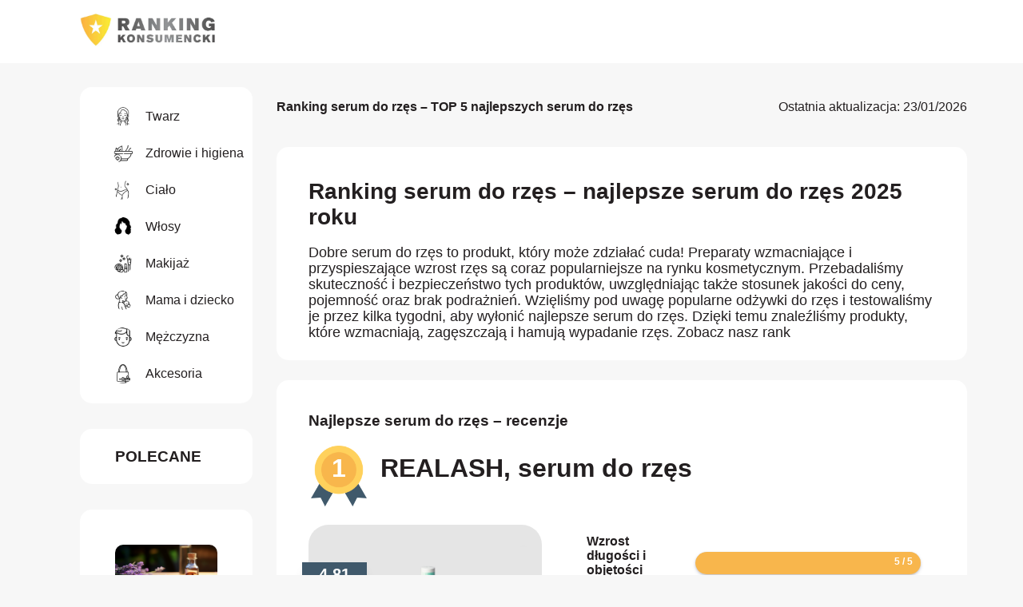

--- FILE ---
content_type: text/html; charset=UTF-8
request_url: https://ranking-konsumencki.pl/ranking/serum-do-rzes
body_size: 15867
content:
<!doctype html>
<html class="no-js" lang="pl-PL">
<head>  

  
<!-- Google Tag Manager -->
<script>(function(w,d,s,l,i){w[l]=w[l]||[];w[l].push({'gtm.start':
new Date().getTime(),event:'gtm.js'});var f=d.getElementsByTagName(s)[0],
j=d.createElement(s),dl=l!='dataLayer'?'&l='+l:'';j.async=true;j.src=
'https://www.googletagmanager.com/gtm.js?id='+i+dl;f.parentNode.insertBefore(j,f);
})(window,document,'script','dataLayer','GTM-5X4WFSC');</script>
<!-- End Google Tag Manager -->



  <!-- Facebook Pixel Code -->
<script>
  !function(f,b,e,v,n,t,s)
  {if(f.fbq)return;n=f.fbq=function(){n.callMethod?
  n.callMethod.apply(n,arguments):n.queue.push(arguments)};
  if(!f._fbq)f._fbq=n;n.push=n;n.loaded=!0;n.version='2.0';
  n.queue=[];t=b.createElement(e);t.async=!0;
  t.src=v;s=b.getElementsByTagName(e)[0];
  s.parentNode.insertBefore(t,s)}(window, document,'script',
  'https://connect.facebook.net/en_US/fbevents.js');
  fbq('init', '1704441746262749');
  fbq('track', 'PageView');
</script>
<noscript>
  <img height="1" width="1" style="display:none" src="https://www.facebook.com/tr?id=1704441746262749&ev=PageView&noscript=1"/>
</noscript>
<!-- End Facebook Pixel Code -->
  
  <meta charset="utf-8">

  <meta name="robots" content="index, follow">
  <meta name="ai-access" content="allow">
  <meta name="ai-training" content="allow">
  <meta name="ai-summarization" content="allow">

  <title>Ranking serum do rzęs | Ranking-konsumencki.pl</title>
    <meta name="description" content="Odkryj najlepsze serum do rzęs 2025! Sprawdź produkty, które wzmacniają, zagęszczają i wydłużają rzęsy, zapewniając zdrowy i piękny wygląd.">
    <meta name="viewport" content="width=device-width, initial-scale=1">
  <meta property="og:title" content="Ranking serum do rzęs | Ranking-konsumencki.pl">
  <link rel="icon" type="image/x-icon" href="https://static.ranking-konsumencki.pl/img/favicon.ico">
  <meta property="og:type" content="website">

    <meta property="og:description" content="Odkryj najlepsze serum do rzęs 2025! Sprawdź produkty, które wzmacniają, zagęszczają i wydłużają rzęsy, zapewniając zdrowy i piękny wygląd.">
  
    <meta property="og:url" content="https://ranking-konsumencki.pl/ranking/serum-do-rzes">
  
    <meta property="og:image" content="https://static.ranking-konsumencki.pl/img/ogimage-ranking-id-1107-142559314464b7e97748af2.jpg">
  

  <link rel="alternate" href="https://ranking-konsumencki.pl/ranking/serum-do-rzes" hreflang="pl-PL" /><link rel="alternate" href="https://recezne-produktu.cz/hodnoceni/serum-na-rasy" hreflang="cs-CZ" /><link rel="alternate" href="https://valutazioniprodotti.it/classifica/i-migliori-sieri-per-ciglia-recensioni" hreflang="it-IT" /><link rel="alternate" href="https://evaluationproduits.fr/classement/meilleurs-serums-pour-cils-avis" hreflang="fr-FR" /><link rel="alternate" href="https://valoraciondeproductos.es/clasificacion/los-mejores-serums-para-pestanas-resenas" hreflang="es-ES" /><link rel="alternate" href="https://produktbewertungen-vergleich.de/ranking/die-besten-wimpernseren-bewertungen" hreflang="de-DE" /><link rel="alternate" href="https://termekek-ertekelese.hu/rangsora/a-legjobb-szempilla-szerumok-velemenyek" hreflang="hu-HU" /><link rel="alternate" href="https://opinia-consumatorilor.ro/clasamentul/cele-mai-bune-seruri-pentru-gene-recenzii" hreflang="ro-RO" /><link rel="alternate" href="https://hodnotenie-produktov.sk/rebricek/najlepsie-sera-na-mihalnice-recenzie" hreflang="sk-SK" /><link rel="alternate" href="https://consumer-reports.co.uk/ranking/best-eyelash-serums-reviews" hreflang="en-GB" /><link rel="alternate" href="https://produktbewertungen-vergleich.at/ranking/die-besten-wimpernseren-bewertungen-5549" hreflang="de-AT" /><link rel="alternate" href="https://produktbewertungen-vergleich.ch/ranking/die-besten-wimpernseren-bewertungen-5820" hreflang="de-CH" /><link rel="alternate" href="https://konsumentrankning.se/rankning/det-basta-ogonfransserumet-recensioner" hreflang="sv-SE" /><link rel="alternate" href="https://top-produktai.lt/reitingas/geriausias-blakstien-serumas-apzvalgos" hreflang="lt-LT" /><link rel="alternate" href="https://otsenkanaprodukti.bg/klasatsiya/nay-dobrite-serumi-za-migli-otzivi" hreflang="bg-BG" /><link rel="alternate" href="https://product-ranking.nl/ranglijst/beste-wimperserums-beoordelingen" hreflang="nl-NL" /><link rel="alternate" href="https://proizvodni-ranking.hr/klasifikacija/najbolji-serumi-za-trepavice-recenzije" hreflang="hr-HR" /><link rel="alternate" href="https://product-ranking.be/ranking/wimperserum-ranglijst-de-beste-wimperserums-van-2026" hreflang="nl-BE" /><link rel="alternate" href="https://tuotearvostelut.fi/luokitus/paras-ripsien-seerumi-arvostelut" hreflang="fi-FI" /><link rel="alternate" href="https://avaliacaodeprodutos.pt/classificacao/o-melhor-soro-para-pestanas-opinioes" hreflang="pt-PT" /><link rel="alternate" href="https://axiologiaproionton.gr/katataxi/o-kal-tero-or-vlefar-don-kritik" hreflang="el-GR" /><link rel="alternate" href="https://produktvurdering.dk/classificering/det-bedste-ojenvippeserum-anmeldelser" hreflang="da-DK" />
  <link rel="manifest" href="https://ranking-konsumencki.pl/site.webmanifest">
  <link rel="apple-touch-icon" href="https://static.ranking-konsumencki.pl/img/ranking-konsumencki-icon.png">
  <link rel="stylesheet" href="https://ranking-konsumencki.pl/css/normalize.css">
  <link rel="stylesheet" href="https://ranking-konsumencki.pl/css/main.css?v=prod-20">
  <link rel="stylesheet" href="https://cdn.jsdelivr.net/gh/lipis/flag-icons@6.6.6/css/flag-icons.min.css" />

    
    <link rel="canonical" href="https://ranking-konsumencki.pl/ranking/odzywki-do-rzes">
  
    
      <link rel="stylesheet" href="https://ranking-konsumencki.pl/css/ranking.css?v=prod-18">
    <meta name="theme-color" content="#fafafa">

    <script src="https://analytics.ahrefs.com/analytics.js" data-key="/e9zcy09mrUd2pZiCe7/uQ" async></script>
    
  
    <script>
      window.ga = function () { ga.q.push(arguments) }; ga.q = []; ga.l = +new Date;
    ga('set', 'anonymizeIp', true); ga('set', 'transport', 'beacon'); ga('send', 'pageview')
    </script>
    <script src="https://www.google-analytics.com/analytics.js" async></script>


  
<script type="application/ld+json">
    [
    {
        "@context": "https://schema.org",
        "@type": "WebSite",
        "name": "Ranking-konsumencki.pl | rankingi produkt\u00f3w, recenzje u\u017cytkownik\u00f3w",
        "url": "https://ranking-konsumencki.pl/"
    },
    {
        "@context": "https://schema.org",
        "@type": "BreadcrumbList",
        "itemListElement": [
            {
                "@type": "ListItem",
                "position": 1,
                "name": "Twarz",
                "item": "https://ranking-konsumencki.pl/kategoria/twarz"
            },
            {
                "@type": "ListItem",
                "position": 2,
                "name": "Zdrowie i higiena",
                "item": "https://ranking-konsumencki.pl/kategoria/zdrowie-i-higiena"
            },
            {
                "@type": "ListItem",
                "position": 3,
                "name": "Cia\u0142o",
                "item": "https://ranking-konsumencki.pl/kategoria/cialo"
            },
            {
                "@type": "ListItem",
                "position": 4,
                "name": "W\u0142osy",
                "item": "https://ranking-konsumencki.pl/kategoria/wlosy"
            },
            {
                "@type": "ListItem",
                "position": 5,
                "name": "Makija\u017c",
                "item": "https://ranking-konsumencki.pl/kategoria/makijaz"
            },
            {
                "@type": "ListItem",
                "position": 6,
                "name": "Mama i dziecko",
                "item": "https://ranking-konsumencki.pl/kategoria/mama-i-dziecko"
            },
            {
                "@type": "ListItem",
                "position": 7,
                "name": "M\u0119\u017cczyzna",
                "item": "https://ranking-konsumencki.pl/kategoria/mezczyzna"
            },
            {
                "@type": "ListItem",
                "position": 8,
                "name": "Akcesoria",
                "item": "https://ranking-konsumencki.pl/kategoria/akcesoria"
            }
        ]
    }
]</script>
  
    <!-- START / Elevar Shopify -->
    <script type="module">
      const settings = {};
      const config = (await import("https://shopify-gtm-suite.getelevar.com/configs/fb692f069b340f589fec343646ab7c6217886397/config.js")).default;
      const scriptUrl = settings.proxyPath
        ? settings.proxyPath + config.script_src_custom_pages_proxied
        : config.script_src_custom_pages;

      if (scriptUrl) {
        const { handler } = await import(scriptUrl);
        await handler(config, settings);
      }
    </script> 
    <!-- END / Elevar Shopify -->

</head> 

<body class="">

      
<!-- Google Tag Manager (noscript) -->
<noscript><iframe src="https://www.googletagmanager.com/ns.html?id=GTM-5X4WFSC"
height="0" width="0" style="display:none;visibility:hidden"></iframe></noscript>
<!-- End Google Tag Manager (noscript) -->


  <section class="navbar">
    <div class="ctn">
        <div class="logo-ctn">
            <a title="Ranking serum do rzęs | Ranking-konsumencki.pl" href="/">
                <img src="https://static.ranking-konsumencki.pl/img/ranking-konsumencki.webp" alt="Ranking-konsumencki.pl | rankingi produktów, recenzje użytkowników">
            </a>
        </div>
        <div class="empty"></div>
    </div>
</section>
  <section class="main">
    <div class="ctn">
            
      <div class="sidebar">

        
          <div class="sidebar-ctn main-top_categories">
            
            <ul>

                                    <li>
                      <a title="Twarz" href="https://ranking-konsumencki.pl/kategoria/twarz">
                        <img loading="lazy" alt="Twarz" width="24" src="https://static.ranking-konsumencki.pl/img/categories/face.jpg">
                        Twarz                      </a>  
                    </li>
                                    <li>
                      <a title="Zdrowie i higiena" href="https://ranking-konsumencki.pl/kategoria/zdrowie-i-higiena">
                        <img loading="lazy" alt="Zdrowie i higiena" width="24" src="https://static.ranking-konsumencki.pl/img/categories/health.jpg">
                        Zdrowie i higiena                      </a>  
                    </li>
                                    <li>
                      <a title="Ciało" href="https://ranking-konsumencki.pl/kategoria/cialo">
                        <img loading="lazy" alt="Ciało" width="24" src="https://static.ranking-konsumencki.pl/img/categories/body.jpg">
                        Ciało                      </a>  
                    </li>
                                    <li>
                      <a title="Włosy" href="https://ranking-konsumencki.pl/kategoria/wlosy">
                        <img loading="lazy" alt="Włosy" width="24" src="https://static.ranking-konsumencki.pl/img/categories/hair.jpg">
                        Włosy                      </a>  
                    </li>
                                    <li>
                      <a title="Makijaż" href="https://ranking-konsumencki.pl/kategoria/makijaz">
                        <img loading="lazy" alt="Makijaż" width="24" src="https://static.ranking-konsumencki.pl/img/categories/makeup.jpg">
                        Makijaż                      </a>  
                    </li>
                                    <li>
                      <a title="Mama i dziecko" href="https://ranking-konsumencki.pl/kategoria/mama-i-dziecko">
                        <img loading="lazy" alt="Mama i dziecko" width="24" src="https://static.ranking-konsumencki.pl/img/categories/mother.jpg">
                        Mama i dziecko                      </a>  
                    </li>
                                    <li>
                      <a title="Mężczyzna" href="https://ranking-konsumencki.pl/kategoria/mezczyzna">
                        <img loading="lazy" alt="Mężczyzna" width="24" src="https://static.ranking-konsumencki.pl/img/categories/men.jpg">
                        Mężczyzna                      </a>  
                    </li>
                                    <li>
                      <a title="Akcesoria" href="https://ranking-konsumencki.pl/kategoria/akcesoria">
                        <img loading="lazy" alt="Akcesoria" width="24" src="https://static.ranking-konsumencki.pl/img/categories/accessories.jpg">
                        Akcesoria                      </a>  
                    </li>
                
            </ul>

          </div>

            <div>
        <h3>Polecane</h3>
          <div class="sidebar-ctn">

                                                                      <div class="col col-2">
                              <div>
                                  <a rel="nofollow" title="Ranking oleju ze słodkich migdałów z lawendą – najlepszy olej ze słodkich migdałów z lawendą 2025 roku" href="https://ranking-konsumencki.pl/ranking/olej-ze-slodkich-migdalow-z-lawenda">
                                      <img loading="lazy" alt="Ranking oleju ze słodkich migdałów z lawendą – najlepszy olej ze słodkich migdałów z lawendą 2025 roku" src="https://static.ranking-konsumencki.pl/img/ogimage-ranking-id-7294-692501489664c7de08ada9.jpg">
                                  </a>
                              </div>
                              <div>
                                  <a title="Ranking oleju ze słodkich migdałów z lawendą – najlepszy olej ze słodkich migdałów z lawendą 2025 roku" href="https://ranking-konsumencki.pl/ranking/olej-ze-slodkich-migdalow-z-lawenda">
                                      Ranking oleju ze słodkich migdałów z lawendą – najlepszy olej ze słodkich migdałów z lawendą 2025 roku                                  </a>
                              </div>
                              </div>
                              <hr>
                          
                                                                        <div class="col col-2">
                              <div>
                                  <a rel="nofollow" title="Ranking olejów rycynowych na twarz – najlepsze oleje rycynowe na twarz 2025 roku" href="https://ranking-konsumencki.pl/ranking/olej-rycynowy-na-twarz">
                                      <img loading="lazy" alt="Ranking olejów rycynowych na twarz – najlepsze oleje rycynowe na twarz 2025 roku" src="https://static.ranking-konsumencki.pl/img/ogimage-ranking-id-1565-177494964664df779215159.jpg">
                                  </a>
                              </div>
                              <div>
                                  <a title="Ranking olejów rycynowych na twarz – najlepsze oleje rycynowe na twarz 2025 roku" href="https://ranking-konsumencki.pl/ranking/olej-rycynowy-na-twarz">
                                      Ranking olejów rycynowych na twarz – najlepsze oleje rycynowe na twarz 2025 roku                                  </a>
                              </div>
                              </div>
                              <hr>
                          
                                                                        <div class="col col-2">
                              <div>
                                  <a rel="nofollow" title="Ranking serum przeciwzmarszczkowych  – najlepsze przeciwzmarszczkowe serum 2025 roku" href="https://ranking-konsumencki.pl/ranking/serum-przeciwzmarszczkowe">
                                      <img loading="lazy" alt="Ranking serum przeciwzmarszczkowych  – najlepsze przeciwzmarszczkowe serum 2025 roku" src="https://static.ranking-konsumencki.pl/img/ogimage-ranking-id-215-1223615699642be633b6f2f.jpg">
                                  </a>
                              </div>
                              <div>
                                  <a title="Ranking serum przeciwzmarszczkowych  – najlepsze przeciwzmarszczkowe serum 2025 roku" href="https://ranking-konsumencki.pl/ranking/serum-przeciwzmarszczkowe">
                                      Ranking serum przeciwzmarszczkowych  – najlepsze przeciwzmarszczkowe serum 2025 roku                                  </a>
                              </div>
                              </div>
                              <hr>
                          
                                              
                                              
                                              
                                              
                                              
                                              
                                              
                                              
                                              
                                              
                                              
                                              
                                              
                                              
                                              
                                              
                                              
                                              
                                              
                                              
                                              
                                              
                                              
                                              
                                              
                                              
                                              
                                              
                                              
                                              
                                              
                                              
                                              
                                              
                                              
                                              
                                              
                                              
                                              
                                              
                                              
                                              
                                              
                                              
                                              
                                              
                                              
                                              
                                              
                                              
                                              
                                              
                                              
                                              
                                              
                                              
                                              
                                              
                                              
                                              
                                              
                                              
                                              
                                              
                                              
                                              
                                              
                                              
                                              
                                              
                                              
                                              
                                              
                                              
                                              
                                              
                                              
                                              
                                              
                                              
                                              
                                              
                                              
                                              
                                              
                                              
                                              
                                              
                                              
                                              
                                              
                                              
                                              
                                              
                                              
                                              
                                              
                                              
                                              
                                              
                                              
                                              
                                              
                                              
                                              
                                              
                                              
                                              
                                              
                                              
                                              
                                              
                                              
                                              
                                              
                                              
                                              
                                              
                                              
                                              
                                              
                                              
                                              
                                              
                                              
                                              
                                              
                                              
                                              
                                              
                                              
                                              
                                              
                                              
                                              
                                              
                                              
                                              
                                              
                                              
                                              
                                              
                                              
                                              
                                              
                                              
                                              
                                              
                                              
                                              
                                              
                                              
                                              
                                              
                                              
                                              
                                              
                                              
                                              
                                              
                                              
                                              
                                              
                                              
                                              
                                              
                                              
                                              
                                              
                                              
                                              
                                              
                                              
                                              
                                              
                                              
                                              
                                              
                                              
                                              
                                              
                                              
                    
            </div> 
          </div>
          
        
      </div>
      


      <div class="main-ctn">


        
  
        <div class="breadcrumbs breadcrumbs-desktop">
          <h2>
              Ranking serum do rzęs – TOP 5 najlepszych serum do rzęs          </h2>
          <p class="last-update">Ostatnia aktualizacja: 23/01/2026</p>
        </div>

        <div class="ranking-description">
          <h1>Ranking serum do rzęs – najlepsze serum do rzęs 2025 roku</h1>
          <p class="description">Dobre serum do rzęs to produkt, który może zdziałać cuda! Preparaty wzmacniające i przyspieszające wzrost rzęs są coraz popularniejsze na rynku kosmetycznym. Przebadaliśmy skuteczność i bezpieczeństwo tych produktów, uwzględniając także stosunek jakości do ceny, pojemność oraz brak podrażnień. Wzięliśmy pod uwagę popularne odżywki do rzęs i testowaliśmy je przez kilka tygodni, aby wyłonić najlepsze serum do rzęs. Dzięki temu znaleźliśmy produkty, które wzmacniają, zagęszczają i hamują wypadanie rzęs. Zobacz nasz rank
</p>
        </div>


        <div class="products-review">

           
           <h3>Najlepsze serum do rzęs – recenzje</h3>
           
            
<div class="product-row row-1" id="p-5305" itemscope itemtype="https://schema.org/Product">

                <style>
                    .product-row.row-1 header h2:before{content:'1'}
                </style>

                <header>
                    <h2 itemprop="name">
                      <a class="product _c" title="Kup teraz -> REALASH, serum do rzęs" target="_blank" href="https://nutridome.pl/products/odzywka-do-rzes-realash-wydluzajaca-wzmacniajaca-i-zageszczajaca-rzesy-orphica">
                          REALASH, serum do rzęs                      </a>
                    </h2>
                </header> <!-- END / HEADER -->

                <div class="product-characteristics">

                    <div class="left img">
                        <figure>
                              <img data-ranking-id="1107" data-product-id="5305" onclick="window.open('https://nutridome.pl/products/odzywka-do-rzes-realash-wydluzajaca-wzmacniajaca-i-zageszczajaca-rzesy-orphica')"; alt="REALASH, serum do rzęs" src="https://static.ranking-konsumencki.pl/img/product-ranking-id-5305-87064004964b7ea089d62d.jpg" class="product _c" loading="lazy" itemprop="image">

                              <figcaption>

                                  <div class="overal-rating">4.81</div>
                                  
                                  <div class="buy-it">
                                      <a  data-ranking-id="1107"  data-product-id="5305" class="product _c" title="Kup teraz -> REALASH, serum do rzęs" target="_blank" href="https://nutridome.pl/products/odzywka-do-rzes-realash-wydluzajaca-wzmacniajaca-i-zageszczajaca-rzesy-orphica">
                                        Kup teraz                                        <span>REALASH, serum do rzęs</span>
                                      </a>
                                        
                                  </div>

                              </figcaption>
                              
                        </figure>
                    </div>

                    <div class="right list">
                         
                          <table>
                                                                          <style>
                                      .product-characteristics .right.list table td span.row-1-1:before{content:'5 / 5'; width: 100%}
                                      </style>
                                      <tr>
                                          <td>Wzrost długości i objętości rzęs</td>
                                          <td>
                                            <span class="row-1-1">10</span>
                                          </td>
                                      </tr>
                                                                          <style>
                                      .product-characteristics .right.list table td span.row-1-2:before{content:'5 / 5'; width: 100%}
                                      </style>
                                      <tr>
                                          <td>Hamowanie wypadania</td>
                                          <td>
                                            <span class="row-1-2">10</span>
                                          </td>
                                      </tr>
                                                                          <style>
                                      .product-characteristics .right.list table td span.row-1-3:before{content:'4.4 / 5'; width: 88%}
                                      </style>
                                      <tr>
                                          <td>Cena</td>
                                          <td>
                                            <span class="row-1-3">8.8</span>
                                          </td>
                                      </tr>
                                                                          <style>
                                      .product-characteristics .right.list table td span.row-1-4:before{content:'4.95 / 5'; width: 99%}
                                      </style>
                                      <tr>
                                          <td>Czas oczekiwania na efekty</td>
                                          <td>
                                            <span class="row-1-4">9.9</span>
                                          </td>
                                      </tr>
                                                                          <style>
                                      .product-characteristics .right.list table td span.row-1-5:before{content:'4.75 / 5'; width: 95%}
                                      </style>
                                      <tr>
                                          <td>Wydajność</td>
                                          <td>
                                            <span class="row-1-5">9.5</span>
                                          </td>
                                      </tr>
                                                                          <style>
                                      .product-characteristics .right.list table td span.row-1-6:before{content:'4.6 / 5'; width: 92%}
                                      </style>
                                      <tr>
                                          <td>Brak podrażnień</td>
                                          <td>
                                            <span class="row-1-6">9.2</span>
                                          </td>
                                      </tr>
                                                                          <style>
                                      .product-characteristics .right.list table td span.row-1-7:before{content:'4.95 / 5'; width: 99%}
                                      </style>
                                      <tr>
                                          <td>Skład</td>
                                          <td>
                                            <span class="row-1-7">9.9</span>
                                          </td>
                                      </tr>
                                                              </table>

                          <div itemprop="aggregateRating" itemscope itemtype="https://schema.org/AggregateRating">
                            Średnia ocena: <span itemprop="ratingValue">4.81</span>,
                            <span itemprop="reviewCount">2445</span> głosów                          </div>

                    </div>


                </div><!-- END / CHARACTERISTICS -->

                <br>

                <div class="product-test">

                    <h3 title="Tekst redakcji">Tekst redakcji:</h3>

                    <p itemprop="description">REALASH to hit sprzedażowy dostępny w kilkudziesięciu krajach na całym świecie 🌎.  Przyjrzeliśmy mu się bliżej, żeby sprawdzić, czy za sukcesem sprzedażowym odżywki kryje się równie wysoka skuteczność. Bez trzymania w napięciu – tak! 💖 Nasze testerki były zachwycone rezultatami stosowania. Pierwsze efekty są widoczne po około dwóch tygodniach stosowania. Rzęsy stają się wyraźnie odżywione i mocniejsze, ale to, co dzieje się po kilku tygodniach przeszło nasze oczekiwania❗ REALASH sprawia, że rzęsy przestają wypadać, a do tego „rosną w oczach” 🤗. Tak skuteczne działanie wynika z receptury pełnej skutecznych składników bez toksycznych dodatków. Formuła REALASH zawiera m.in. peptydy, witaminy i ekstrakty roślinne z nagietka i tataraku 🌱. Dodatkowe działanie pielęgnujące zapewniają kwas hialuronowy i kojący pantenol, które wspierają też skórę powiek. Opakowanie wystarcza na 3 miesiące stosowania, więc jedna buteleczka zapewnia efekty na długo 💪. Produkt został przebadany okulistycznie i dermatologicznie, co zapewnia bezpieczeństwo stosowania 👩‍⚕. Nasze testerki jednogłośnie wybrały REALASH za najlepszą odżywkę do rzęs, lecz warto sprawdzać źródło przed zakupem❗ Z powodu wielkiej popularności pojawiają się na rynku podróbki. Do testów zamawialiśmy produkty z oficjalnej strony i zachęcamy Was do tego samego, bo naprawdę warto 😉.</p>

                </div><!-- END / TEST -->


                                <div class="product-images">

                                           <a target="_blank" title="REALASH, serum do rzęs" href="https://nutridome.pl/products/odzywka-do-rzes-realash-wydluzajaca-wzmacniajaca-i-zageszczajaca-rzesy-orphica">
                                <img width="100" alt="REALASH, serum do rzęs" title="REALASH, serum do rzęs" src="https://static.ranking-konsumencki.pl/img/testimonial-ranking-id-5305-42140329264b7ea09590fe.jpg" loading="lazy">
                            </a>
                                           <a target="_blank" title="REALASH, serum do rzęs" href="https://nutridome.pl/products/odzywka-do-rzes-realash-wydluzajaca-wzmacniajaca-i-zageszczajaca-rzesy-orphica">
                                <img width="100" alt="REALASH, serum do rzęs" title="REALASH, serum do rzęs" src="https://static.ranking-konsumencki.pl/img/testimonial-ranking-id-5305-179933321564b7ea093b564.jpg" loading="lazy">
                            </a>
                                           <a target="_blank" title="REALASH, serum do rzęs" href="https://nutridome.pl/products/odzywka-do-rzes-realash-wydluzajaca-wzmacniajaca-i-zageszczajaca-rzesy-orphica">
                                <img width="100" alt="REALASH, serum do rzęs" title="REALASH, serum do rzęs" src="https://static.ranking-konsumencki.pl/img/testimonial-ranking-id-5305-23111845864b7ea08d3c14.jpg" loading="lazy">
                            </a>
                                           <a target="_blank" title="REALASH, serum do rzęs" href="https://nutridome.pl/products/odzywka-do-rzes-realash-wydluzajaca-wzmacniajaca-i-zageszczajaca-rzesy-orphica">
                                <img width="100" alt="REALASH, serum do rzęs" title="REALASH, serum do rzęs" src="https://static.ranking-konsumencki.pl/img/testimonial-ranking-id-5305-23427436264b7ea08c08ba.jpeg" loading="lazy">
                            </a>
                                             
                </div><!-- END / IMAGES -->
                
                <div class="product-benefits-disadvantages">

                  <div class="product-benefits">

                    <h3 title="Zalety REALASH, serum do rzęs">Zalety</h3>
                    <h4 title="REALASH, serum do rzęs">REALASH, serum do rzęs</h4>

                    <ul>
                                                  <li title="efekt naturalnych, długich i mocnych rzęs">efekt naturalnych, długich i mocnych rzęs</li>
                                                  <li title="doskonale pobudza włoski do wzrostu">doskonale pobudza włoski do wzrostu</li>
                                                  <li title="hamuje wypadanie rzęs">hamuje wypadanie rzęs</li>
                                                  <li title="pierwsze efekty już po 2 tygodniach stosowania">pierwsze efekty już po 2 tygodniach stosowania</li>
                                                  <li title="wysoka wydajność">wysoka wydajność</li>
                                                  <li title="zawiera ekstrakt z nagietka, kwas hialuronowy i pantenol">zawiera ekstrakt z nagietka, kwas hialuronowy i pantenol</li>
                                                  <li title="nie zawiera toksycznych składników">nie zawiera toksycznych składników</li>
                                                  <li title="posiada wymagane badania okulistyczne i dermatologiczne">posiada wymagane badania okulistyczne i dermatologiczne</li>
                                                  <li title="łatwa aplikacja">łatwa aplikacja</li>
                                            </ul>

                  </div>

                  <div class="product-disadvantages">
                  <h3 title="Wady REALASH, serum do rzęs">Wady</h3>
                  <h4 title="REALASH, serum do rzęs">REALASH, serum do rzęs</h4>
                  <ul>
                                              <li title="dostępny jedynie wybranych sklepach">dostępny jedynie wybranych sklepach</li>
                                              <li title="trzeba uważać na podróbki">trzeba uważać na podróbki</li>
                                        </ul>


                  </div>


                </div><!-- END / BENEFITS -->


</div>
<br>
<div class="product-row row-2" id="p-5306" itemscope itemtype="https://schema.org/Product">

                <style>
                    .product-row.row-2 header h2:before{content:'2'}
                </style>

                <header>
                    <h2 itemprop="name">
                      <a class="search _c" title="Kup teraz -> Revitalash Advanced, odżywka do rzęs" target="_blank" href="https://www.google.com/search?q=Revitalash Advanced, odżywka do rzęs">
                          Revitalash Advanced, odżywka do rzęs                      </a>
                    </h2>
                </header> <!-- END / HEADER -->

                <div class="product-characteristics">

                    <div class="left img">
                        <figure>
                              <img data-ranking-id="1107" data-product-id="5306" onclick="window.open('https://www.google.com/search?q=Revitalash Advanced, odżywka do rzęs')"; alt="Revitalash Advanced, odżywka do rzęs" src="https://static.ranking-konsumencki.pl/img/product-ranking-id-5306-77741482964b7eb08c295c.jpg" class="search _c" loading="lazy" itemprop="image">

                              <figcaption>

                                  <div class="overal-rating">4.03</div>
                                  
                                  <div class="buy-it">
                                      <a rel="nofollow" data-ranking-id="1107"  data-product-id="5306" class="search _c" title="Kup teraz -> Revitalash Advanced, odżywka do rzęs" target="_blank" href="https://www.google.com/search?q=Revitalash Advanced, odżywka do rzęs">
                                        Kup teraz                                        <span>Revitalash Advanced, odżywka do rzęs</span>
                                      </a>
                                        
                                  </div>

                              </figcaption>
                              
                        </figure>
                    </div>

                    <div class="right list">
                         
                          <table>
                                                                          <style>
                                      .product-characteristics .right.list table td span.row-2-1:before{content:'4.25 / 5'; width: 85%}
                                      </style>
                                      <tr>
                                          <td>Wzrost długości i objętości rzęs</td>
                                          <td>
                                            <span class="row-2-1">8.5</span>
                                          </td>
                                      </tr>
                                                                          <style>
                                      .product-characteristics .right.list table td span.row-2-2:before{content:'4.2 / 5'; width: 84%}
                                      </style>
                                      <tr>
                                          <td>Hamowanie wypadania</td>
                                          <td>
                                            <span class="row-2-2">8.4</span>
                                          </td>
                                      </tr>
                                                                          <style>
                                      .product-characteristics .right.list table td span.row-2-3:before{content:'4.15 / 5'; width: 83%}
                                      </style>
                                      <tr>
                                          <td>Cena</td>
                                          <td>
                                            <span class="row-2-3">8.3</span>
                                          </td>
                                      </tr>
                                                                          <style>
                                      .product-characteristics .right.list table td span.row-2-4:before{content:'4.2 / 5'; width: 84%}
                                      </style>
                                      <tr>
                                          <td>Czas oczekiwania na efekty</td>
                                          <td>
                                            <span class="row-2-4">8.4</span>
                                          </td>
                                      </tr>
                                                                          <style>
                                      .product-characteristics .right.list table td span.row-2-5:before{content:'4.15 / 5'; width: 83%}
                                      </style>
                                      <tr>
                                          <td>Wydajność</td>
                                          <td>
                                            <span class="row-2-5">8.3</span>
                                          </td>
                                      </tr>
                                                                          <style>
                                      .product-characteristics .right.list table td span.row-2-6:before{content:'3.65 / 5'; width: 73%}
                                      </style>
                                      <tr>
                                          <td>Brak podrażnień</td>
                                          <td>
                                            <span class="row-2-6">7.3</span>
                                          </td>
                                      </tr>
                                                                          <style>
                                      .product-characteristics .right.list table td span.row-2-7:before{content:'3.6 / 5'; width: 72%}
                                      </style>
                                      <tr>
                                          <td>Skład</td>
                                          <td>
                                            <span class="row-2-7">7.2</span>
                                          </td>
                                      </tr>
                                                              </table>

                          <div itemprop="aggregateRating" itemscope itemtype="https://schema.org/AggregateRating">
                            Średnia ocena: <span itemprop="ratingValue">4.03</span>,
                            <span itemprop="reviewCount">1397</span> głosów                          </div>

                    </div>


                </div><!-- END / CHARACTERISTICS -->

                <br>

                <div class="product-test">

                    <h3 title="Tekst redakcji">Tekst redakcji:</h3>

                    <p itemprop="description">Revitalash Advanced to odżywka, która cieszy się popularnością wśród osób poszukujących stymulacji wzrostu rzęs. Działanie Revitabrow Advanced jest skuteczne i widocznie wpływa na rzęsy, które stają się ciemniejsze, gęstsze i odrastają z większą siłą 😊. Aplikacja jest łatwa i wygodna dzięki dołączonej gąbeczce 👌. Unikalna formuła odżywki zawiera opatentowany kompleks BioPeptin, witaminy z grupy B i naturalne ekstrakty roślinne, takie jak nagietek i żeń-szeń, które wzmacniają rzęsy od samego korzenia 🌿. Minusem jest ryzyko wystąpienia podrażnień, co potwierdziły nasze testerki 🤔. Nie są to częste przypadki, lecz biorąc pod uwagę ekstremalnie wysoką cenę, zdecydowaliśmy, że Revitalash zajmie drugie miejsce. Podobne efekty z mniejszą szansą na podrażnienia można uzyskać nawet o połowę taniej 💸.</p>

                </div><!-- END / TEST -->


                
                <div class="product-benefits-disadvantages">

                  <div class="product-benefits">

                    <h3 title="Zalety Revitalash Advanced, odżywka do rzęs">Zalety</h3>
                    <h4 title="Revitalash Advanced, odżywka do rzęs">Revitalash Advanced, odżywka do rzęs</h4>

                    <ul>
                                                  <li title="efekt odżywionych rzęs">efekt odżywionych rzęs</li>
                                                  <li title="rzęsy rosną po 5 tygodniach">rzęsy rosną po 5 tygodniach</li>
                                                  <li title="wydajny produkt, wystarcza na 3 miesiące stosowania">wydajny produkt, wystarcza na 3 miesiące stosowania</li>
                                                  <li title="oparty na oryginalnej recepturze">oparty na oryginalnej recepturze</li>
                                            </ul>

                  </div>

                  <div class="product-disadvantages">
                  <h3 title="Wady Revitalash Advanced, odżywka do rzęs">Wady</h3>
                  <h4 title="Revitalash Advanced, odżywka do rzęs">Revitalash Advanced, odżywka do rzęs</h4>
                  <ul>
                                              <li title="bardzo wysoka cena">bardzo wysoka cena</li>
                                              <li title="istnieje ryzyko podrażnienia oczu">istnieje ryzyko podrażnienia oczu</li>
                                              <li title="skład produktu spełnia standardy amerykańskie, nie spełnia norm europejskich">skład produktu spełnia standardy amerykańskie, nie spełnia norm europejskich</li>
                                        </ul>


                  </div>


                </div><!-- END / BENEFITS -->


</div>
<br>
<div class="product-row row-3" id="p-5307" itemscope itemtype="https://schema.org/Product">

                <style>
                    .product-row.row-3 header h2:before{content:'3'}
                </style>

                <header>
                    <h2 itemprop="name">
                      <a class="search _c" title="Kup teraz -> Phlov by Anna Lewandowska, All You Need is Lash, serum do rzęs" target="_blank" href="https://www.google.com/search?q=Phlov by Anna Lewandowska, All You Need is Lash, serum do rzęs">
                          Phlov by Anna Lewandowska, All You Need is Lash, serum do rzęs                      </a>
                    </h2>
                </header> <!-- END / HEADER -->

                <div class="product-characteristics">

                    <div class="left img">
                        <figure>
                              <img data-ranking-id="1107" data-product-id="5307" onclick="window.open('https://www.google.com/search?q=Phlov by Anna Lewandowska, All You Need is Lash, serum do rzęs')"; alt="Phlov by Anna Lewandowska, All You Need is Lash, serum do rzęs" src="https://static.ranking-konsumencki.pl/img/product-ranking-id-5307-148726937464b7eb6b55615.jpg" class="search _c" loading="lazy" itemprop="image">

                              <figcaption>

                                  <div class="overal-rating">3.94</div>
                                  
                                  <div class="buy-it">
                                      <a rel="nofollow" data-ranking-id="1107"  data-product-id="5307" class="search _c" title="Kup teraz -> Phlov by Anna Lewandowska, All You Need is Lash, serum do rzęs" target="_blank" href="https://www.google.com/search?q=Phlov by Anna Lewandowska, All You Need is Lash, serum do rzęs">
                                        Kup teraz                                        <span>Phlov by Anna Lewandowska, All You Need is Lash, serum do rzęs</span>
                                      </a>
                                        
                                  </div>

                              </figcaption>
                              
                        </figure>
                    </div>

                    <div class="right list">
                         
                          <table>
                                                                          <style>
                                      .product-characteristics .right.list table td span.row-3-1:before{content:'4.4 / 5'; width: 88%}
                                      </style>
                                      <tr>
                                          <td>Wzrost długości i objętości rzęs</td>
                                          <td>
                                            <span class="row-3-1">8.8</span>
                                          </td>
                                      </tr>
                                                                          <style>
                                      .product-characteristics .right.list table td span.row-3-2:before{content:'3.75 / 5'; width: 75%}
                                      </style>
                                      <tr>
                                          <td>Hamowanie wypadania</td>
                                          <td>
                                            <span class="row-3-2">7.5</span>
                                          </td>
                                      </tr>
                                                                          <style>
                                      .product-characteristics .right.list table td span.row-3-3:before{content:'4.15 / 5'; width: 83%}
                                      </style>
                                      <tr>
                                          <td>Cena</td>
                                          <td>
                                            <span class="row-3-3">8.3</span>
                                          </td>
                                      </tr>
                                                                          <style>
                                      .product-characteristics .right.list table td span.row-3-4:before{content:'3.95 / 5'; width: 79%}
                                      </style>
                                      <tr>
                                          <td>Czas oczekiwania na efekty</td>
                                          <td>
                                            <span class="row-3-4">7.9</span>
                                          </td>
                                      </tr>
                                                                          <style>
                                      .product-characteristics .right.list table td span.row-3-5:before{content:'3.3 / 5'; width: 66%}
                                      </style>
                                      <tr>
                                          <td>Wydajność</td>
                                          <td>
                                            <span class="row-3-5">6.6</span>
                                          </td>
                                      </tr>
                                                                          <style>
                                      .product-characteristics .right.list table td span.row-3-6:before{content:'3.95 / 5'; width: 79%}
                                      </style>
                                      <tr>
                                          <td>Brak podrażnień</td>
                                          <td>
                                            <span class="row-3-6">7.9</span>
                                          </td>
                                      </tr>
                                                                          <style>
                                      .product-characteristics .right.list table td span.row-3-7:before{content:'4.05 / 5'; width: 81%}
                                      </style>
                                      <tr>
                                          <td>Skład</td>
                                          <td>
                                            <span class="row-3-7">8.1</span>
                                          </td>
                                      </tr>
                                                              </table>

                          <div itemprop="aggregateRating" itemscope itemtype="https://schema.org/AggregateRating">
                            Średnia ocena: <span itemprop="ratingValue">3.94</span>,
                            <span itemprop="reviewCount">873</span> głosów                          </div>

                    </div>


                </div><!-- END / CHARACTERISTICS -->

                <br>

                <div class="product-test">

                    <h3 title="Tekst redakcji">Tekst redakcji:</h3>

                    <p itemprop="description">Serum do rzęs z linii Phlov by Anna Lewandowska to produkt, który obiecuje odżywienie rzęs za pomocą peptydów i naturalnych składników 😊. Nasze testerki miały różne odczucia na jego temat. Chociaż jest bezpieczny dla osób noszących soczewki kontaktowe, niektóre zauważyły, że mała pojemność opakowania jest wadą, bo produkt szybko się kończy ⌛. Ponadto, serum bardziej odżywia istniejące rzęsy niż powoduje przyrost nowych 🙄. Mimo tego warto zaznaczyć  też mocne strony: delikatna i bezzapachowa formuła serum nie podrażnia oczu i szybko się wchłania 🤗. Peptydy oraz substancje odżywcze wzmacniają cebulki i sprawiają, że rzęsy stają się bardziej odporniejsze na wypadanie 👍 . Jednak niektóre testujące zauważyły, że żelowa konsystencja może być nieco zbyt gęsta i utrudnia aplikację. Połączenie niskiej pojemności z wysoką ceną sprawia, że mimo niezłego działania wzmacniającego, serum Phlov musiało zadowolić się ostatnim miejscem na podium. </p>

                </div><!-- END / TEST -->


                
                <div class="product-benefits-disadvantages">

                  <div class="product-benefits">

                    <h3 title="Zalety Phlov by Anna Lewandowska, All You Need is Lash, serum do rzęs">Zalety</h3>
                    <h4 title="Phlov by Anna Lewandowska, All You Need is Lash, serum do rzęs">Phlov by Anna Lewandowska, All You Need is Lash, serum do rzęs</h4>

                    <ul>
                                                  <li title="zawiera kwas hialuronowy">zawiera kwas hialuronowy</li>
                                                  <li title="estetyczne opakowanie">estetyczne opakowanie</li>
                                                  <li title="nie podrażnia oczu">nie podrażnia oczu</li>
                                            </ul>

                  </div>

                  <div class="product-disadvantages">
                  <h3 title="Wady Phlov by Anna Lewandowska, All You Need is Lash, serum do rzęs">Wady</h3>
                  <h4 title="Phlov by Anna Lewandowska, All You Need is Lash, serum do rzęs">Phlov by Anna Lewandowska, All You Need is Lash, serum do rzęs</h4>
                  <ul>
                                              <li title="mała pojemność opakowania">mała pojemność opakowania</li>
                                              <li title="bardziej odżywia istniejące, niż powoduje przyrost nowych rzęs">bardziej odżywia istniejące, niż powoduje przyrost nowych rzęs</li>
                                              <li title="trudno dostępny produkt, słabo rozwinięta dystrybucja">trudno dostępny produkt, słabo rozwinięta dystrybucja</li>
                                              <li title="żelowa formuła jest nieco zbyt gęsta i utrudnia aplikację">żelowa formuła jest nieco zbyt gęsta i utrudnia aplikację</li>
                                        </ul>


                  </div>


                </div><!-- END / BENEFITS -->


</div>
<br>
<div class="product-row row-4" id="p-5308" itemscope itemtype="https://schema.org/Product">

                <style>
                    .product-row.row-4 header h2:before{content:'4'}
                </style>

                <header>
                    <h2 itemprop="name">
                      <a class="search _c" title="Kup teraz -> Oceanic, Long4Lashes, Odżywka do rzęs" target="_blank" href="https://www.google.com/search?q=Oceanic, Long4Lashes, Odżywka do rzęs">
                          Oceanic, Long4Lashes, Odżywka do rzęs                      </a>
                    </h2>
                </header> <!-- END / HEADER -->

                <div class="product-characteristics">

                    <div class="left img">
                        <figure>
                              <img data-ranking-id="1107" data-product-id="5308" onclick="window.open('https://www.google.com/search?q=Oceanic, Long4Lashes, Odżywka do rzęs')"; alt="Oceanic, Long4Lashes, Odżywka do rzęs" src="https://static.ranking-konsumencki.pl/img/product-ranking-id-5308-107946254564b7ebba4a90d.jpg" class="search _c" loading="lazy" itemprop="image">

                              <figcaption>

                                  <div class="overal-rating">3.86</div>
                                  
                                  <div class="buy-it">
                                      <a rel="nofollow" data-ranking-id="1107"  data-product-id="5308" class="search _c" title="Kup teraz -> Oceanic, Long4Lashes, Odżywka do rzęs" target="_blank" href="https://www.google.com/search?q=Oceanic, Long4Lashes, Odżywka do rzęs">
                                        Kup teraz                                        <span>Oceanic, Long4Lashes, Odżywka do rzęs</span>
                                      </a>
                                        
                                  </div>

                              </figcaption>
                              
                        </figure>
                    </div>

                    <div class="right list">
                         
                          <table>
                                                                          <style>
                                      .product-characteristics .right.list table td span.row-4-1:before{content:'3.7 / 5'; width: 74%}
                                      </style>
                                      <tr>
                                          <td>Wzrost długości i objętości rzęs</td>
                                          <td>
                                            <span class="row-4-1">7.4</span>
                                          </td>
                                      </tr>
                                                                          <style>
                                      .product-characteristics .right.list table td span.row-4-2:before{content:'3.9 / 5'; width: 78%}
                                      </style>
                                      <tr>
                                          <td>Hamowanie wypadania</td>
                                          <td>
                                            <span class="row-4-2">7.8</span>
                                          </td>
                                      </tr>
                                                                          <style>
                                      .product-characteristics .right.list table td span.row-4-3:before{content:'4.15 / 5'; width: 83%}
                                      </style>
                                      <tr>
                                          <td>Cena</td>
                                          <td>
                                            <span class="row-4-3">8.3</span>
                                          </td>
                                      </tr>
                                                                          <style>
                                      .product-characteristics .right.list table td span.row-4-4:before{content:'3.95 / 5'; width: 79%}
                                      </style>
                                      <tr>
                                          <td>Czas oczekiwania na efekty</td>
                                          <td>
                                            <span class="row-4-4">7.9</span>
                                          </td>
                                      </tr>
                                                                          <style>
                                      .product-characteristics .right.list table td span.row-4-5:before{content:'3.95 / 5'; width: 79%}
                                      </style>
                                      <tr>
                                          <td>Wydajność</td>
                                          <td>
                                            <span class="row-4-5">7.9</span>
                                          </td>
                                      </tr>
                                                                          <style>
                                      .product-characteristics .right.list table td span.row-4-6:before{content:'3.6 / 5'; width: 72%}
                                      </style>
                                      <tr>
                                          <td>Brak podrażnień</td>
                                          <td>
                                            <span class="row-4-6">7.2</span>
                                          </td>
                                      </tr>
                                                                          <style>
                                      .product-characteristics .right.list table td span.row-4-7:before{content:'3.75 / 5'; width: 75%}
                                      </style>
                                      <tr>
                                          <td>Skład</td>
                                          <td>
                                            <span class="row-4-7">7.5</span>
                                          </td>
                                      </tr>
                                                              </table>

                          <div itemprop="aggregateRating" itemscope itemtype="https://schema.org/AggregateRating">
                            Średnia ocena: <span itemprop="ratingValue">3.86</span>,
                            <span itemprop="reviewCount">582</span> głosów                          </div>

                    </div>


                </div><!-- END / CHARACTERISTICS -->

                <br>

                <div class="product-test">

                    <h3 title="Tekst redakcji">Tekst redakcji:</h3>

                    <p itemprop="description">Long 4 Lashes marki Oceanic to serum do rzęs o działaniu wzmacniającym i zagęszczającym. Jego unikalna formuła zawiera składniki, które korzystnie wpływają na kondycję rzęs, pobudzając ich wzrost i nadając im pełniejszy wygląd 🌿. Dodatkowo, obecność kwasu hialuronowego i alantoiny zapewnia nawilżenie oraz redukuje podrażnienia, a witamina B5 wnika w strukturę rzęs, wzmacniając je. Serum Long 4 Lashes jest łatwe w użyciu, a dołączony aplikator z zapewnia wygodne stosowanie. Nasze dokładne testy porównawcze wykazały, że skład Long 4 Lashes do rzęs i brwi jest identyczny 🤦‍♀️. Chociaż produkt działa zadowalająco, nie daje tak widocznych efektów jak produkty specjalnie przeznaczone do pielęgnacji rzęs.</p>

                </div><!-- END / TEST -->


                
                <div class="product-benefits-disadvantages">

                  <div class="product-benefits">

                    <h3 title="Zalety Oceanic, Long4Lashes, Odżywka do rzęs">Zalety</h3>
                    <h4 title="Oceanic, Long4Lashes, Odżywka do rzęs">Oceanic, Long4Lashes, Odżywka do rzęs</h4>

                    <ul>
                                                  <li title="przebadany dermatologicznie">przebadany dermatologicznie</li>
                                                  <li title="widoczne efekty">widoczne efekty</li>
                                                  <li title="stymuluje wzrost rzęs">stymuluje wzrost rzęs</li>
                                                  <li title="zawiera wyciągi roślinne">zawiera wyciągi roślinne</li>
                                            </ul>

                  </div>

                  <div class="product-disadvantages">
                  <h3 title="Wady Oceanic, Long4Lashes, Odżywka do rzęs">Wady</h3>
                  <h4 title="Oceanic, Long4Lashes, Odżywka do rzęs">Oceanic, Long4Lashes, Odżywka do rzęs</h4>
                  <ul>
                                              <li title="efekt zagęszczenia jest delikatny">efekt zagęszczenia jest delikatny</li>
                                              <li title="mała objętość opakowania">mała objętość opakowania</li>
                                              <li title="dokładnie taki sam skład jak odżywki do brwi">dokładnie taki sam skład jak odżywki do brwi</li>
                                              <li title="u niektórych powoduje podrażnienia">u niektórych powoduje podrażnienia</li>
                                        </ul>


                  </div>


                </div><!-- END / BENEFITS -->


</div>
<br>
<div class="product-row row-5" id="p-5309" itemscope itemtype="https://schema.org/Product">

                <style>
                    .product-row.row-5 header h2:before{content:'5'}
                </style>

                <header>
                    <h2 itemprop="name">
                      <a class="search _c" title="Kup teraz -> Regenerum, serum do rzęs" target="_blank" href="https://www.google.com/search?q=Regenerum, serum do rzęs">
                          Regenerum, serum do rzęs                      </a>
                    </h2>
                </header> <!-- END / HEADER -->

                <div class="product-characteristics">

                    <div class="left img">
                        <figure>
                              <img data-ranking-id="1107" data-product-id="5309" onclick="window.open('https://www.google.com/search?q=Regenerum, serum do rzęs')"; alt="Regenerum, serum do rzęs" src="https://static.ranking-konsumencki.pl/img/product-ranking-id-5309-127943930364b7ec043b0be.jpg" class="search _c" loading="lazy" itemprop="image">

                              <figcaption>

                                  <div class="overal-rating">3.43</div>
                                  
                                  <div class="buy-it">
                                      <a rel="nofollow" data-ranking-id="1107"  data-product-id="5309" class="search _c" title="Kup teraz -> Regenerum, serum do rzęs" target="_blank" href="https://www.google.com/search?q=Regenerum, serum do rzęs">
                                        Kup teraz                                        <span>Regenerum, serum do rzęs</span>
                                      </a>
                                        
                                  </div>

                              </figcaption>
                              
                        </figure>
                    </div>

                    <div class="right list">
                         
                          <table>
                                                                          <style>
                                      .product-characteristics .right.list table td span.row-5-1:before{content:'4.25 / 5'; width: 85%}
                                      </style>
                                      <tr>
                                          <td>Wzrost długości i objętości rzęs</td>
                                          <td>
                                            <span class="row-5-1">8.5</span>
                                          </td>
                                      </tr>
                                                                          <style>
                                      .product-characteristics .right.list table td span.row-5-2:before{content:'2.35 / 5'; width: 47%}
                                      </style>
                                      <tr>
                                          <td>Hamowanie wypadania</td>
                                          <td>
                                            <span class="row-5-2">4.7</span>
                                          </td>
                                      </tr>
                                                                          <style>
                                      .product-characteristics .right.list table td span.row-5-3:before{content:'4.75 / 5'; width: 95%}
                                      </style>
                                      <tr>
                                          <td>Cena</td>
                                          <td>
                                            <span class="row-5-3">9.5</span>
                                          </td>
                                      </tr>
                                                                          <style>
                                      .product-characteristics .right.list table td span.row-5-4:before{content:'2.6 / 5'; width: 52%}
                                      </style>
                                      <tr>
                                          <td>Czas oczekiwania na efekty</td>
                                          <td>
                                            <span class="row-5-4">5.2</span>
                                          </td>
                                      </tr>
                                                                          <style>
                                      .product-characteristics .right.list table td span.row-5-5:before{content:'3.4 / 5'; width: 68%}
                                      </style>
                                      <tr>
                                          <td>Wydajność</td>
                                          <td>
                                            <span class="row-5-5">6.8</span>
                                          </td>
                                      </tr>
                                                                          <style>
                                      .product-characteristics .right.list table td span.row-5-6:before{content:'3.35 / 5'; width: 67%}
                                      </style>
                                      <tr>
                                          <td>Brak podrażnień</td>
                                          <td>
                                            <span class="row-5-6">6.7</span>
                                          </td>
                                      </tr>
                                                                          <style>
                                      .product-characteristics .right.list table td span.row-5-7:before{content:'3.3 / 5'; width: 66%}
                                      </style>
                                      <tr>
                                          <td>Skład</td>
                                          <td>
                                            <span class="row-5-7">6.6</span>
                                          </td>
                                      </tr>
                                                              </table>

                          <div itemprop="aggregateRating" itemscope itemtype="https://schema.org/AggregateRating">
                            Średnia ocena: <span itemprop="ratingValue">3.43</span>,
                            <span itemprop="reviewCount">407</span> głosów                          </div>

                    </div>


                </div><!-- END / CHARACTERISTICS -->

                <br>

                <div class="product-test">

                    <h3 title="Tekst redakcji">Tekst redakcji:</h3>

                    <p itemprop="description">Regenerum regeneracyjne serum do rzęs oferuje intensywną pielęgnację i regenerację, a także obiecuje dłuższe, grubsze i wzmocnione rzęsy. Nasze testerki miały mieszane opinie na jego temat 🤔. Choć skład serum jest obiecujący i rzęsy stają się wydłużone, to niestety serum nie hamuje ich wypadania. Skład ma swoje plusy, ponieważ zawiera m.in. prowitamnę B5, olej rycynowy i aloes 🌿. Efekty są widoczne, lecz dopiero po długim czasie stosowania, a spora część grupy zgłaszała, że krótki pędzelek utrudniał wykorzystanie produktu do końca. Pojawiły się też przypadki podrażnienia oczu 😓. Produkt ma sporą pojemność opakowania i przystępną cenę, lecz nie uchroniło to Regenerum przed zajęciem ostatniego miejsca. </p>

                </div><!-- END / TEST -->


                
                <div class="product-benefits-disadvantages">

                  <div class="product-benefits">

                    <h3 title="Zalety Regenerum, serum do rzęs">Zalety</h3>
                    <h4 title="Regenerum, serum do rzęs">Regenerum, serum do rzęs</h4>

                    <ul>
                                                  <li title="przystępna cena">przystępna cena</li>
                                                  <li title="duża pojemność opakowania">duża pojemność opakowania</li>
                                                  <li title="widoczny efekt wydłużenia rzęs">widoczny efekt wydłużenia rzęs</li>
                                            </ul>

                  </div>

                  <div class="product-disadvantages">
                  <h3 title="Wady Regenerum, serum do rzęs">Wady</h3>
                  <h4 title="Regenerum, serum do rzęs">Regenerum, serum do rzęs</h4>
                  <ul>
                                              <li title="nie hamuje wypadania rzęs">nie hamuje wypadania rzęs</li>
                                              <li title="długi czas oczekiwania na jakiekolwiek efekty">długi czas oczekiwania na jakiekolwiek efekty</li>
                                              <li title="efekt podobny jak przy stosowaniu zwykłego olejku rycynowego">efekt podobny jak przy stosowaniu zwykłego olejku rycynowego</li>
                                              <li title="krótki pędzelek utrudnia wykorzystanie do końca">krótki pędzelek utrudnia wykorzystanie do końca</li>
                                              <li title="może podrażniać oczy">może podrażniać oczy</li>
                                        </ul>


                  </div>


                </div><!-- END / BENEFITS -->


</div>
<br>              
            

              
          <div class="ranking-description-bottom mt-4">
            <br>
            
<h2><strong>Wprowadzenie do rankingu serum do rzęs 2025</strong></h2><p style="margin: 0.65em 0;"><strong>Ranking serum do rzęs </strong>2025 to kompleksowy przewodnik po najlepszych produktach dostępnych na rynku, które pomagają wzmocnić, zagęścić i wydłużyć rzęsy. W zestawieniu uwzględniono serum oceniane pod kątem skuteczności, jakości składników oraz opinii użytkowników. Analiza obejmuje różnorodne produkty, zarówno te z wyższej półki, jak i bardziej przystępne cenowo, aby każdy mógł znaleźć odpowiednie rozwiązanie dla swoich potrzeb. Składniki aktywne, takie jak peptydy, witaminy i naturalne ekstrakty, są kluczowe dla skuteczności serum, wspomagając wzrost i regenerację rzęs. Ranking ten jest cennym źródłem informacji dla osób poszukujących skutecznych i bezpiecznych produktów do pielęgnacji rzęs, zapewniając wybór serum, które rzeczywiście spełnia obietnice producenta. Dzięki szczegółowym recenzjom użytkownicy mogą łatwo porównać różne opcje i wybrać produkt, który najlepiej odpowiada ich potrzebom, gwarantując zdrowe, mocne i długie rzęsy.</p><h2><strong>Korzyści stosowania serum do rzęs</strong></h2><p style="margin: 0.65em 0;">Stosowanie serum do rzęs przynosi wiele korzyści, które sprawiają, że jest ono coraz bardziej popularnym elementem codziennej pielęgnacji. Przede wszystkim serum pomaga wzmocnić rzęsy, zapobiegając ich wypadaniu i łamliwości. Dzięki regularnemu stosowaniu rzęsy stają się gęstsze, dłuższe i bardziej elastyczne, co znacząco poprawia ich wygląd. Składniki aktywne zawarte w serum, takie jak peptydy, witaminy i naturalne ekstrakty, wspierają regenerację rzęs i stymulują ich wzrost. Serum działa również nawilżająco, co sprawia, że rzęsy są bardziej odporne na uszkodzenia spowodowane codziennym makijażem czy demakijażem. Regularne stosowanie może przynieść widoczne efekty już po kilku tygodniach, co czyni ten produkt idealnym rozwiązaniem dla osób pragnących naturalnie podkreślić swoją urodę. Dodatkowo wiele serum jest wzbogaconych o składniki pielęgnacyjne, które nie tylko dbają o rzęsy, ale również chronią delikatną skórę wokół oczu.</p><h2><strong>Jak prawidłowo stosować serum do rzęs?</strong></h2><p style="margin: 0.65em 0;">Aby prawidłowo stosować serum do rzęs, należy przestrzegać kilku kluczowych kroków. Przede wszystkim, przed aplikacją trzeba dokładnie oczyścić skórę wokół oczu i rzęsy, aby usunąć pozostałości makijażu i zanieczyszczeń. Serum powinno być aplikowane na suchą skórę, najlepiej wieczorem, tuż przed snem, ponieważ wtedy składniki aktywne mają czas na skuteczne działanie podczas snu. Ważne jest, aby serum nakładać cienką warstwą tylko na linię górnej powieki, unikając kontaktu z oczami. Regularne stosowanie przez kilka tygodni przynosi najlepsze efekty, prowadząc do zdrowych, długich i gęstych rzęs. W <strong>rankingu serum do rzęs 2025</strong> uwzględniono produkty, które są nie tylko skuteczne, ale także bezpieczne dla wrażliwej skóry wokół oczu, co gwarantuje maksymalne korzyści z ich stosowania.</p> 
            <br>
          </div>
        
        

        
        </div>
       

 
      <div class="stars-rating">
        <div class="stars-ctn">
          <img loading="lazy" src="https://static.ranking-konsumencki.pl/img/star1.svg" alt="Ranking serum do rzęs – najlepsze serum do rzęs 2025 roku">
          <img loading="lazy" src="https://static.ranking-konsumencki.pl/img/star1.svg" alt="Ranking serum do rzęs – najlepsze serum do rzęs 2025 roku">
          <img loading="lazy" src="https://static.ranking-konsumencki.pl/img/star1.svg" alt="Ranking serum do rzęs – najlepsze serum do rzęs 2025 roku">
          <img loading="lazy" src="https://static.ranking-konsumencki.pl/img/star1.svg" alt="Ranking serum do rzęs – najlepsze serum do rzęs 2025 roku">
          <img loading="lazy" src="https://static.ranking-konsumencki.pl/img/star1.svg" alt="Ranking serum do rzęs – najlepsze serum do rzęs 2025 roku">
        </div>
        <span>
                    4.41        </span>
        <div class="statistics-ctn">
          <p class="average-rating">Średnia ocena: 4.41</p>
          <p class="votes">7334 głosów</p>
        </div>
</div>
    <div class="ranking-authors">

        <h3 title="Zespół autorów">

            Zespół autorów
        </h3>

        
            <div class="ranking-author">
                
                <img data-id="1" src="https://static.ranking-konsumencki.pl/img/anna-kaczmarek.webp" alt="Anna Kaczmarek">
                
                <div class="ranking-author-details">

                    <h3 title="Anna Kaczmarek - Redaktorka Ranking Konsumencki" class="ranking-author-details-role">
                        Redaktorka Ranking Konsumencki                    </h3>

                    <a title="Anna Kaczmarek" href="https://ranking-konsumencki.pl/autor/anna-kaczmarek" class="ranking-author-details-name">
                        Anna Kaczmarek                    </a>

                    <p class="ranking-author-details-intro">

                        Anna jest doświadczoną redaktorką, która opublikowała blisko tysiąc tekstów na różnorodnych portalach internetowych. Jej artykuły można znaleźć w takich serwisach jak Wizaż, Kobieta.pl i moznaprzeczytac.pl W portalu Ranking Konsumencki Anna specjalizuje się w recenzowaniu kosmetyków i akcesoriów kosmetycznych.                        
                        <a title="Anna Kaczmarek - Redaktorka Ranking Konsumencki" href="https://ranking-konsumencki.pl/autor/anna-kaczmarek">
                            więcej >
                        </a>

                    </p>
                </div>

            </div>

        
            <div class="ranking-author">
                
                <img data-id="2" src="https://static.ranking-konsumencki.pl/img/piotr-szymanski.webp" alt="Piotr Szymański">
                
                <div class="ranking-author-details">

                    <h3 title="Piotr Szymański - Redaktor Ranking Konsumencki" class="ranking-author-details-role">
                        Redaktor Ranking Konsumencki                    </h3>

                    <a title="Piotr Szymański" href="https://ranking-konsumencki.pl/autor/piotr-szymanski" class="ranking-author-details-name">
                        Piotr Szymański                    </a>

                    <p class="ranking-author-details-intro">

                        Piotr Szymański to doświadczony redaktor, którego pasją jest analiza składów i substancji odpowiedzialnych za skuteczność suplementów. Jego artykuły można znaleźć w takich serwisach poświęconych tematyce suplementacji i wspierania organizmu u osób regularnie uprawiających sport. W Ranking Konsumencki Piotr koncentruje się na recenzowaniu suplementów diety, pomagając konsumentom dokonać świadomych wyborów.                        
                        <a title="Piotr Szymański - Redaktor Ranking Konsumencki" href="https://ranking-konsumencki.pl/autor/piotr-szymanski">
                            więcej >
                        </a>

                    </p>
                </div>

            </div>

        
            <div class="ranking-author">
                
                <img data-id="3" src="https://static.ranking-konsumencki.pl/img/anna-dabrowska.webp" alt="Aneta Dąbrowska">
                
                <div class="ranking-author-details">

                    <h3 title="Aneta Dąbrowska - Redaktorka Ranking Konsumencki" class="ranking-author-details-role">
                        Redaktorka Ranking Konsumencki                    </h3>

                    <a title="Aneta Dąbrowska" href="https://ranking-konsumencki.pl/autor/anna-dabrowska" class="ranking-author-details-name">
                        Aneta Dąbrowska                    </a>

                    <p class="ranking-author-details-intro">

                        Aneta Dąbrowska to doświadczona redaktorka, której pasją są naturalne składniki kosmetyczne. Jej teksty można znaleźć w takich serwisach jak wizaz.pl czy znamlek. W serwisie Ranking Konsumencki Aneta skupia się na recenzowaniu kosmetyków, pomagając konsumentom dokonać świadomych wyborów.                        
                        <a title="Aneta Dąbrowska - Redaktorka Ranking Konsumencki" href="https://ranking-konsumencki.pl/autor/anna-dabrowska">
                            więcej >
                        </a>

                    </p>
                </div>

            </div>

        
    </div>


  


      </div>

      
    </div>
    
  </section>



  <section class="commentary">
    <div class="ctn">
      <p class="h1">Dodaj komentarz</p>
      <p class="info">Twój adres e-mail nie zostanie opublikowany. Wymagane pola są oznaczone *</p>

      <form action="">
        <label for="comment">Komentarz *</label>
        <br>
        <br>
        <textarea name="comment" id="comment" cols="30" rows="10"></textarea>
        <br><br>
        <div class="personal-info">
          <p>
            <label for="name">Nazwa *</label>
            <br><br>
            <input type="text" id="name">
          </p>
          <p>
            <label for="email">E-mail *</label>
            <br><br>
            <input type="email" id="email">
          </p>
        </div>
        <div class="checkbox-ctn">
          <input type="checkbox" name="saveData" id="save-data">
          <p>Zapisz moje dane, adres e-mail i witrynę w przeglądarce aby wypełnić dane podczas pisania kolejnych komentarzy.</p>
        </div>
        <button type="submit">Opublikuj komentarz</button>
      </form>
    </div>
  </section>

  

  
  <footer class="footer">
    <div class="ctn">
        <div class="footer-inner">
            <div class="container-footer">
                <div class="footer-top">
                    <div class="footer-menu">
                        <p>
                            <strong>O nas</strong>
                        </p>
                        <p>
                            <a title="Blog" href="https://ranking-konsumencki.pl/blog">Blog</a><br>

                            
                                <a title="Recenzje" href="https://ranking-konsumencki.pl/recenzje">Recenzje</a><br>

                            
                            
                            <a title="Mapa strony" href="https://ranking-konsumencki.pl/mapa-strony">Mapa strony</a><br>
                            <a title="Kontakt" href="mailto:kontakt@ranking-konsumencki.pl" rel="nofollow">Kontakt</a>
                        </p>
                    </div>
                
                    <div class="footer-menu">
                        <p><strong>Bezpieczeństwo</strong></p>
                        <p>
                            
                                                        
                            <a target="_blank" title="Regulamin" href="https://static.ranking-konsumencki.pl/files/terms-pl.pdf" rel="nofollow">
                                Regulamin                            </a>
                           
                            <br>
                            
                                                        
                            <a target="_blank" title="Polityka prywatności" href="https://static.ranking-konsumencki.pl/files/polityka-prywatnosci.pdf" rel="nofollow">
                                Polityka prywatności                            </a>
                        </p>


                        
                        
                    </div>
                    
                    <div class="footer-menu">
                        <p><strong>Polecane</strong></p>
                        <ul>
                                                        <li>
                                <a title="Ranking odżywek do rzęs " href="https://ranking-konsumencki.pl/ranking/odzywki-do-rzes">Ranking odżywek do rzęs </a>
                            </li>
                                                        <li>
                                <a title="Ranking preparatów na rzucanie palenia " href="https://ranking-konsumencki.pl/ranking/preparaty-na-rzucanie-palenia">Ranking preparatów na rzucanie palenia </a>
                            </li>
                                                        <li>
                                <a title="Ranking wcierek na porost włosów " href="https://ranking-konsumencki.pl/ranking/wcierki-do-wlosow">Ranking wcierek na porost włosów </a>
                            </li>
                                                        <li>
                                <a title="Ranking suplementów z berberyną " href="https://ranking-konsumencki.pl/ranking/suplementy-z-berberyna">Ranking suplementów z berberyną </a>
                            </li>
                                                        <li>
                                <a title="Ranking produktów do wybielania zębów" href="https://ranking-konsumencki.pl/ranking/produkty-do-wybielania-zebow">Ranking produktów do wybielania zębów</a>
                            </li>
                                                    </ul>
                        
                    </div>


                    
                        <div class="footer-menu lang-versions">

                            <p><strong>Wersje językowe</strong></p>

                            <ul>

                                
                                    
                                        
                                    
                                        
                                            <li>
                                                <a title="Žebříček vlasových sér - nejlepší séra na řasy roku 2025" href="https://recezne-produktu.cz/hodnoceni/serum-na-rasy">
                                                    <span class="fi fi-cz"></span>
                                                </a>
                                            </li>

                                        
                                    
                                        
                                            <li>
                                                <a title="Ranking siero per ciglia - Miglior siero per ciglia del 2025" href="https://valutazioniprodotti.it/classifica/i-migliori-sieri-per-ciglia-recensioni">
                                                    <span class="fi fi-it"></span>
                                                </a>
                                            </li>

                                        
                                    
                                        
                                            <li>
                                                <a title="Classement du sérum pour cils – le meilleur sérum pour cils en 2025" href="https://evaluationproduits.fr/classement/meilleurs-serums-pour-cils-avis">
                                                    <span class="fi fi-fr"></span>
                                                </a>
                                            </li>

                                        
                                    
                                        
                                            <li>
                                                <a title="Ranking de sérums para pestañas: el mejor sérum para pestañas de 2025" href="https://valoraciondeproductos.es/clasificacion/los-mejores-serums-para-pestanas-resenas">
                                                    <span class="fi fi-es"></span>
                                                </a>
                                            </li>

                                        
                                    
                                        
                                            <li>
                                                <a title="Wimpernserum-Ranking – Bestes Wimpernserum des Jahres 2025" href="https://produktbewertungen-vergleich.de/ranking/die-besten-wimpernseren-bewertungen">
                                                    <span class="fi fi-de"></span>
                                                </a>
                                            </li>

                                        
                                    
                                        
                                            <li>
                                                <a title="Szempilla szérum rangsor – 2025 legjobb szempilla széruma " href="https://termekek-ertekelese.hu/rangsora/a-legjobb-szempilla-szerumok-velemenyek">
                                                    <span class="fi fi-hu"></span>
                                                </a>
                                            </li>

                                        
                                    
                                        
                                            <li>
                                                <a title="Clasamentul serurilor de gene – cel mai bun ser de gene din 2025" href="https://opinia-consumatorilor.ro/clasamentul/cele-mai-bune-seruri-pentru-gene-recenzii">
                                                    <span class="fi fi-ro"></span>
                                                </a>
                                            </li>

                                        
                                    
                                        
                                            <li>
                                                <a title="Rebríček sér na mihalnice - najlepšie sérum na mihalnice roku 2025" href="https://hodnotenie-produktov.sk/rebricek/najlepsie-sera-na-mihalnice-recenzie">
                                                    <span class="fi fi-sk"></span>
                                                </a>
                                            </li>

                                        
                                    
                                        
                                            <li>
                                                <a title="Eyelash Serum Ranking – Best Eyelash Serum of 2025" href="https://consumer-reports.co.uk/ranking/best-eyelash-serums-reviews">
                                                    <span class="fi fi-gb"></span>
                                                </a>
                                            </li>

                                        
                                    
                                        
                                            <li>
                                                <a title="Wimpernserum-Ranking – Bestes Wimpernserum des Jahres 2025" href="https://produktbewertungen-vergleich.at/ranking/die-besten-wimpernseren-bewertungen-5549">
                                                    <span class="fi fi-at"></span>
                                                </a>
                                            </li>

                                        
                                    
                                        
                                            <li>
                                                <a title="Wimpernserum-Ranking – Bestes Wimpernserum des Jahres 2025" href="https://produktbewertungen-vergleich.ch/ranking/die-besten-wimpernseren-bewertungen-5820">
                                                    <span class="fi fi-ch"></span>
                                                </a>
                                            </li>

                                        
                                    
                                        
                                            <li>
                                                <a title="Rankning för ögonfransserum – det bästa ögonfransserumet 2025" href="https://konsumentrankning.se/rankning/det-basta-ogonfransserumet-recensioner">
                                                    <span class="fi fi-se"></span>
                                                </a>
                                            </li>

                                        
                                    
                                        
                                            <li>
                                                <a title="Blakstienų serumo reitingas – geriausias 2025 metų blakstienų serumas" href="https://top-produktai.lt/reitingas/geriausias-blakstien-serumas-apzvalgos">
                                                    <span class="fi fi-lt"></span>
                                                </a>
                                            </li>

                                        
                                    
                                        
                                            <li>
                                                <a title="Класация на серум за мигли – Най-добър серум за мигли за 2025 г." href="https://otsenkanaprodukti.bg/klasatsiya/nay-dobrite-serumi-za-migli-otzivi">
                                                    <span class="fi fi-bg"></span>
                                                </a>
                                            </li>

                                        
                                    
                                        
                                            <li>
                                                <a title="Ranking van wimperserums – Beste wimperserums in 2025" href="https://product-ranking.nl/ranglijst/beste-wimperserums-beoordelingen">
                                                    <span class="fi fi-nl"></span>
                                                </a>
                                            </li>

                                        
                                    
                                        
                                            <li>
                                                <a title="Rang lista seruma za trepavice - najbolji serum trepavica 2025. godine" href="https://proizvodni-ranking.hr/klasifikacija/najbolji-serumi-za-trepavice-recenzije">
                                                    <span class="fi fi-hr"></span>
                                                </a>
                                            </li>

                                        
                                    
                                        
                                            <li>
                                                <a title="Wimperserum ranglijst - de beste wimperserums van 2025" href="https://product-ranking.be/ranking/wimperserum-ranglijst-de-beste-wimperserums-van-2026">
                                                    <span class="fi fi-be"></span>
                                                </a>
                                            </li>

                                        
                                    
                                        
                                            <li>
                                                <a title="Ripsiseerumien ranking - vuoden 2025 parhaat ripsienpidennysseerumit" href="https://tuotearvostelut.fi/luokitus/paras-ripsien-seerumi-arvostelut">
                                                    <span class="fi fi-fi"></span>
                                                </a>
                                            </li>

                                        
                                    
                                        
                                            <li>
                                                <a title="Classificação dos soros para pestanas - os melhores soros para pestanas de 2025" href="https://avaliacaodeprodutos.pt/classificacao/o-melhor-soro-para-pestanas-opinioes">
                                                    <span class="fi fi-pt"></span>
                                                </a>
                                            </li>

                                        
                                    
                                        
                                            <li>
                                                <a title="Κατάταξη ορών βλεφαρίδων - οι καλύτεροι οροί βλεφαρίδων του 2025" href="https://axiologiaproionton.gr/katataxi/o-kal-tero-or-vlefar-don-kritik">
                                                    <span class="fi fi-el"></span>
                                                </a>
                                            </li>

                                        
                                    
                                        
                                            <li>
                                                <a title="Rangering af øjenvippeserum - de bedste øjenvippeserum i 2025" href="https://produktvurdering.dk/classificering/det-bedste-ojenvippeserum-anmeldelser">
                                                    <span class="fi fi-dk"></span>
                                                </a>
                                            </li>

                                        
                                    


                            </ul>
                            
                        </div>
                                                                
                </div>
            </div>
            <div class="footer-mid">
                <div class="footer-mid-left">
                    <div class="footer-mid-inner">
                        <p>Na ranking-konsumencki.pl tworzymy rankingi najpopularniejszych artykułów. Staramy się, żeby nasze treści były jak najbardziej rzetelne i obiektywne. Pracują nad tym znawcy różnych dziedzin, którzy szczegółowo analizują parametry artykułów, a potem tworzą poradniki zakupowe. Sprawdź nasze rankingi i z łatwością wybierz najlepszy produkt.</p>
                    </div>
                    <div class="footer-mid-inner copyR">
                        <p><em>Treści zamieszczone na stronie ranking-konsumencki.pl mają charakter informacyjny i edukacyjny i nie zastępują profesjonalnej porady lekarskiej, dermatologicznej ani farmaceutycznej. Opinie i oceny produktów przedstawione na stronie są subiektywne i mogą różnić się w zależności od indywidualnych cech użytkowników, takich jak typ skóry, włosów czy kondycja zdrowotna. Administrator strony nie oferuje profesjonalnych diagnoz ani terapii, dlatego przed zastosowaniem jakichkolwiek kosmetyków lub suplementów diety zaleca się konsultację z lekarzem, farmaceutą lub dermatologiem, zwłaszcza w przypadku istniejących schorzeń, alergii lub innych problemów zdrowotnych. Ranking-konsumencki.pl nie ponosi odpowiedzialności za decyzje użytkowników podejmowane na podstawie zamieszczonych treści ani za efekty stosowania omawianych produktów. Suplementy diety nie zastępują zróżnicowanej diety ani zdrowego stylu życia. Przed rozpoczęciem stosowania należy zapoznać się z ulotką produktu i skonsultować się z lekarzem w celu oceny jego bezpieczeństwa i skuteczności.</em></p>
                    </div>
                </div>
                <div class="footer-mid-right">
                    <a href="/" title="Ranking produktów do wybielania zębów">
                        <img src="https://static.ranking-konsumencki.pl/img/ranking-konsumencki.webp" alt="Ranking produktów do wybielania zębów">
                    </a>
                </div>
            </div>
            <div class="footer-bottom">
                © Copyright 2026 ranking-konsumencki.pl            </div>
        </div>
    </div>
</footer>


<script src="https://static.ranking-konsumencki.pl/js/jquery.min.js?ver=prod"></script>

<script defer src="https://static.cloudflareinsights.com/beacon.min.js/vcd15cbe7772f49c399c6a5babf22c1241717689176015" integrity="sha512-ZpsOmlRQV6y907TI0dKBHq9Md29nnaEIPlkf84rnaERnq6zvWvPUqr2ft8M1aS28oN72PdrCzSjY4U6VaAw1EQ==" data-cf-beacon='{"version":"2024.11.0","token":"98c2a13f4cd343df9f4bee17b95f84dd","r":1,"server_timing":{"name":{"cfCacheStatus":true,"cfEdge":true,"cfExtPri":true,"cfL4":true,"cfOrigin":true,"cfSpeedBrain":true},"location_startswith":null}}' crossorigin="anonymous"></script>
</body>
</html>


--- FILE ---
content_type: text/css
request_url: https://ranking-konsumencki.pl/css/main.css?v=prod-20
body_size: 5070
content:
:root{--orange:#FF5722}
*,::before,::after{margin:0;padding:0;box-sizing:border-box}
body{font-family:tahoma,sans-serif;width:100%;background-color:#f7f7f7;color:#231f20}
.navbar{width:100%;background-color:#fff}
.navbar .ctn{padding:12px 100px;margin:0 auto;display:flex;justify-content:space-between;align-items:center;max-width:1800px}
.navbar .ctn .empty{width:170px}
.navbar .ctn .logo-ctn{max-width:170px}
.navbar .ctn .logo-ctn img{width:100%}
.navbar .ctn .searchbar-ctn{max-width:400px;height:40px;display:flex;position:relative;width:100%}
.navbar .ctn .searchbar-ctn .searchbar-text{outline:none;border:none;background-color:#f7f7f7;text-indent:15px;border-radius:15px;width:100%}
.navbar .ctn .searchbar-ctn .searchbar-btn{border-top-right-radius:15px;border-bottom-right-radius:15px;background-image:url(../img/search.svg);outline:none;border:none;cursor:pointer;background-repeat:no-repeat;background-size:18px;background-color:var(--orange);background-position:center;position:absolute;right:0;width:50px;height:40px;text-indent:-99999px}
.main,.commentary{max-width:1800px;width:100%;background-color:#f7f7f7;margin:0 auto}
.main .ctn,.commentary .ctn{margin:0 auto;padding:30px 100px;display:flex}
.main .ctn .sidebar{width:20%;margin-right:30px;display:flex;flex-direction:column}
.main .ctn .sidebar-ctn{width:100%;display:flex;flex-direction:column}
.main .ctn .sidebar-ctn .sidebar-ranks,.main .ctn .sidebar-ctn .sidebar-ranks-similar{background-color:#fff;border-radius:15px;padding:15px;margin-bottom:30px;cursor:pointer;position:relative}
.main .ctn .sidebar-ctn .sidebar-ranks .ranks-title,.main .ctn .sidebar-ctn .sidebar-ranks-similar .ranks-title-similar{text-transform:uppercase;font-weight:700;font-size:20px}
.main .ctn .sidebar .sidebar-ranks .ranks-title .active-list:before{transform:rotate(0deg)}
.main .ctn .sidebar .sidebar-ranks .ranks-title:before,.main .ctn .sidebar-ctn .sidebar-ranks-similar .ranks-title-similar:before{content:'';position:absolute;width:12px;height:10px;background-image:url(../img/arrow1.svg?v=1);background-repeat:no-repeat;background-position:right;background-size:12px 10px;cursor:pointer;transition:all.3s;transform:rotate(180deg);top:20px;right:15px;color:var(--orange)}
.main .ctn .sidebar .sidebar-ranks .ranks-list,.main .ctn .sidebar-ctn .sidebar-ranks-similar .ranks-list-similar{display:none;list-style-type:none;margin-top:25px}
.main .ctn .sidebar .sidebar-ranks .ranks-list li,.main .ctn .sidebar-ctn .sidebar-ranks-similar .ranks-list-similar li{font-size:18px;padding-bottom:15px}
.main .ctn .main-ctn{width:80%}
.main .ctn .main-ctn .breadcrumbs,.breadcrumbs-mobile{display:flex;justify-content:space-between;flex-wrap:wrap}
.main .ctn .main-ctn .breadcrumbs p,.breadcrumbs-mobile p{font-weight:700}
.main .ctn .main-ctn .breadcrumbs p.last-update,.breadcrumbs-mobile p.last-update{font-size:16px;font-weight:400;margin:1em 0}
.main .ctn .main-ctn .ranking-description,.main .ctn .main-ctn .products-ranking-table,.main .ctn .main-ctn .products-review,.main .ctn .main-ctn .recomendation-ctn,.main .ctn .main-ctn .stars-rating{margin-top:25px;background-color:#fff;padding:40px;padding-bottom:25px;border-radius:15px}
.h1{font-size:28px;font-weight:600;margin-bottom:25px}
.main .ctn .main-ctn .ranking-description .description{font-size:18px}
.main .ctn .main-ctn .products-ranking-table .products-table{width:100%;text-align:center;border-collapse:collapse}
.products-ranking-table th,td{padding:10px 15px;border:2px solid #f7f7f7;font-size:14px;font-weight:600}
.products-ranking-table th{font-size:18px}
.check-it{text-decoration:none;background-color:var(--orange);color:#fff;padding:10px 20px;font-size:14px;border-radius:15px;cursor:pointer;transition:all .5s;border:1px solid var(--orange);width:13%;text-align:center;font-weight:600}
.main .ctn .main-ctn .products-review .product .product-ctn{display:flex;justify-content:space-evenly;align-items:center;padding:25px 0;font-size:14px;width:100%}
.main .ctn .main-ctn .products-review .product .award-ctn{position:relative}
.main .ctn .main-ctn .products-review .product .award-ctn p{position:absolute;top:20%;left:50%;transform:translate(-50%);color:#fff;font-weight:600;font-size:23px}
.main .ctn .main-ctn .products-review .product .product-ctn .img-ctn{padding:0 10px;width:25%}
.main .ctn .main-ctn .products-review .product .product-ctn .img-ctn img{width:90%;object-fit:contain;border-radius:15px;display:block;margin:0 auto}
.main .ctn .main-ctn .products-review .product .product-ctn .product-name{font-weight:600;text-align:center;width:46%;font-size:18px}
.main .ctn .main-ctn .products-review .product .product-ctn .product-price{font-size:18px}
.main .ctn .main-ctn .products-review .product .product-description{font-size:18px;line-height:24px}
.main .ctn .main-ctn .recomendation-ctn .title{font-size:18px;font-weight:600;color:var(--orange);padding:15px 0}
.main .ctn .main-ctn .recomendation-ctn .recomendation{font-size:18px;line-height:24px}
.main .ctn .main-ctn .recomendation-ctn .author-ctn{margin-top:15px;padding-top:15px;border-top:1px solid #f7f7f7}
.main .ctn .main-ctn .recomendation-ctn .author-ctn .h1{color:var(--orange);padding-bottom:15px;margin-bottom:0;font-size:20px;font-weight:900}
.main .ctn .main-ctn .recomendation-ctn .author-ctn .wrapper{display:flex;align-items:center}
.main .ctn .main-ctn .recomendation-ctn .author-ctn .wrapper .img-ctn{width:57px;height:57px;border-radius:15px;margin-right:15px}
.main .ctn .main-ctn .recomendation-ctn .author-ctn .wrapper .img-ctn img{width:100%;border-radius:15px}
.main .ctn .main-ctn .recomendation-ctn .author-ctn .wrapper .info-ctn a.email{background-color:transparent;color:var(--orange);border:none;padding:0;font-weight:700;font-size:18px;text-decoration:underline}
.main .ctn .main-ctn .recomendation-ctn .author-ctn .wrapper .info-ctn{padding:3px 0;font-size:18px}
.main .ctn .main-ctn .recomendation-ctn .author-ctn .wrapper .info-ctn .name{font-weight:700}
.main .ctn .main-ctn .stars-rating{padding:20px 15px;display:flex;align-items:center}
.main .ctn .main-ctn .stars-rating .stars-ctn img{width:36px;height:36px}
.main .ctn .main-ctn .stars-rating span{font-size:60px;font-weight:700;margin:0 15px}
.main .ctn .main-ctn .stars-rating .statistics-ctn{opacity:.6}
.commentary .ctn{box-shadow:0 0 43px 0 rgba(0,0,0,0.05);border-radius:15px;display:flex;flex-direction:column;margin:0 100px 60px}
.commentary .ctn p.h1{color:var(--orange);font-size:20px;font-weight:600}
.commentary .ctn .info{margin-bottom:10px;font-size:14px;color:#888}
.commentary .ctn form label{font-size:18px;font-weight:600}
.commentary .ctn form textarea{width:100%;border-radius:10px;border:2px solid #f0f0f0;padding:10px 20px;outline:none;height:200px;resize:none;margin-bottom:20px}
.commentary .ctn form .personal-info{display:flex;width:50%}
.commentary .ctn form .personal-info p:last-child{margin-left:5%}
.commentary .ctn form .personal-info input{border:2px solid #f0f0f0;border-radius:10px;padding:10px 20px;width:100%;outline:none}
.commentary .ctn form .checkbox-ctn{display:flex;margin:15px 0}
.commentary .ctn form .checkbox-ctn p{opacity:.6;margin-left:10px}
.commentary .ctn form button{font-size:16px;font-weight:700;color:#fff;border-radius:5px;padding:15px 25px;border:1px solid var(--orange);cursor:pointer;background-color:var(--orange);transition:all .5s}
.commentary .ctn form button:hover{background-color:transparent;color:var(--orange)}
.newsletter{width:100%;background-color:#05466D;color:#fff}
.newsletter .ctn{max-width:490px;width:100%;padding:20px 0;margin:0 auto}
.newsletter .ctn .checkbox-ctn .newsletter-privacy{font-size:12px}
.newsletter .ctn .email-ctn{position:relative;margin-bottom:40px}
.newsletter .ctn .email-ctn label input{padding:15px 20px;background-color:#fff;color:#231f20;outline:none;border:none;border-radius:15px;width:100%}
.newsletter .ctn .email-ctn button{position:absolute;height:100%;top:0;right:0;outline:none;background:0 0;background-color:var(--orange);height:100%;font-size:16px;font-weight:700;color:#fff;border-radius:unset;border-top-right-radius:15px;border-bottom-right-radius:15px;width:152px;cursor:pointer;appearance:none;-webkit-appearance:none;transition:all .5s;border:1px solid var(--orange)}
.newsletter .ctn .email-ctn button:hover{background-color:transparent;color:var(--orange);border:none}
.newsletter .ctn .checkbox-ctn .newsletter-privacy span{text-decoration:underline;font-size:12px;cursor:pointer;float:left}
.breadcrumbs-mobile{display:none}
.sidebar h3{background-color:#fff;padding:24px 44px;border-radius:15px;text-transform:uppercase}
.sidebar-ctn{background-color:#fff;padding:44px;border-radius:15px;margin-top:2em}
.sidebar-ctn .col{grid-template-columns:1fr;gap:1em}
.sidebar-ctn .col>div img{max-width:100%;border-radius:10px}
.sidebar-ctn hr{margin:1.4em 0;color:var(--orange);border-top:1px solid #f7f7f7}
.col{display:grid;grid-template-columns:auto auto;gap:4em}

.ranking-description-bottom ul{
    margin-left: 2em;
}

.ranking-description-bottom ul li{
    margin: 0.5em 0
}

.ranking-description-bottom p{
    margin: 1em 0
}






.product-characteristics .right.list div{
    text-align: right;
    font-size: 0.8em;
    color:#7b7979;
    padding:10px 15px
}

.main-top_categories{background-color:#fff;border-radius:15px}
.main-top_categories ul{list-style-type:none;padding:14px 0}
.main-top_categories ul li a{padding:14px 0 14px 62px;display:block;position:relative}
.main-top_categories ul li a:hover{background:var(--orange);color:#fff;text-decoration:none;border-radius:10px}
.main-top_categories ul li a img{position:absolute;left:19px;max-height:26px;top:50%;transform:translateY(-50%);border-radius:50%}

.sidebar-ctn.main-top_categories{

    margin-top: 0;
    margin-bottom: 2em;
    padding:0

}

.sidebar-ctn.main-top_categories ul li a{
    padding: 14px 0 14px 82px
}

.sidebar-ctn.main-top_categories ul li a img{
    left:42px
}


.footer-menu-address{
    font-size: 0.8em
}

@media screen and (max-width: 768px) {

    .sidebar-ctn.main-top_categories{
        padding: 0 24px 24px
    }

    .main-top_categories ul{display:grid;grid-template-columns:1fr 1fr;grid-template-rows:1fr 1fr 1fr}
    .main-top_categories ul li a{padding:11px 0 14px 55px}


    .sidebar-ctn.main-top_categories ul li a{
        padding: 11px 0 14px 55px
    }
   
    .sidebar-ctn.main-top_categories ul li a img{
        left:19px
    }
}




@media screen and (max-width: 1200px) {
.navbar .ctn .searchbar-ctn{max-width:300px}
.navbar .ctn{padding:12px 30px}
.main .ctn{padding:30px}
.commentary .ctn{margin:0 30px 30px}
}
@media screen and (max-width: 1024px) {
    .product-characteristics .right.list div{
        text-align: center
    }
.main .ctn{flex-direction:column}
.main .ctn .sidebar,.main .ctn .main-ctn{width:100%}
.main .ctn .sidebar .sidebar-ctn{flex-direction:row}
.main .ctn .sidebar .sidebar-ctn .sidebar-ranks,.main .ctn .sidebar .sidebar-ctn .sidebar-ranks-similar{width:50%}
.main .ctn .sidebar .sidebar-ctn .sidebar-ranks{margin-right:10px}
.main .ctn .sidebar .sidebar-ctn .sidebar-ranks-similar{margin-left:10px}

.breadcrumbs-mobile{display:block;margin-bottom:20px}
.main .ctn .sidebar{margin-bottom:0}
.main .ctn .main-ctn .products-review .product .product-ctn .product-name{font-size:16px;width:40%}
.main .ctn .main-ctn .products-review .product .product-ctn .product-price{font-size:13px}
.main .ctn .main-ctn .products-review .product .product-ctn a{font-size:16px}
}
@media screen and (max-width: 768px) {
.sidebar-ctn{margin-top:0}
.navbar .ctn .logo-ctn{width:180px!important}
.main{background-color:#fff}
.ranking-description h1,.products-ranking-table h2{font-size:20px!important}
.main .ctn .main-ctn .ranking-description,.main .ctn .main-ctn .products-ranking-table{padding:15px!important; padding-top:0!important}
.main .ctn .main-ctn .breadcrumbs p,.breadcrumbs-mobile p{font-size:12px!important;margin-top:5px!important}
.navbar .ctn{padding:12px 15px;justify-content:center}
.navbar .ctn .searchbar-ctn{width:250px;height:30px;font-size:14px;display:none}
.navbar .ctn .searchbar-ctn .searchbar-btn{height:30px;width:30px;background-size:9px}
.navbar .ctn .empty{display:none}
.main .ctn .breadcrumbs{order:1;text-align:center}
.breadcrumbs-mobile p.last-update{margin-top:15px}
.main .ctn .sidebar{order:3;margin-top:20px;max-width:100%}
.main .ctn .main-ctn{order:2}
.breadcrumbs-mobile{margin-bottom:0}
.products-table .brand{display:none}
.products-table td.offer a{background-color:transparent;border:none;color:var(--orange)}
.products-table tr td{padding:2px;font-size:10px;width:52px!important}
.products-ranking-table th{font-size:10px}
.offer a{padding:0;font-size:10px}
.commentary .ctn form .personal-info{flex-direction:column;width:100%}
.commentary .ctn form .personal-info p:last-child{margin-left:0;margin-top:5%}
.newsletter .ctn{max-width:300px;width:100%}
.newsletter .ctn .email-ctn{margin-bottom:20px}
.newsletter .ctn .email-ctn button{width:100px;font-size:14px}
.newsletter .ctn .email-ctn label input{font-size:14px}
.newsletter .ctn .checkbox-ctn .newsletter-privacy span{float:none}
.check-it{width:100%}
.product-price,.main .ctn .main-ctn .products-review .product .product-ctn .img-ctn{width:100%!important}
.sidebar-ctn{padding:24px}
.sidebar h3{text-align:center;padding:12px 0}
.main .ctn .main-ctn .breadcrumbs, .breadcrumbs-mobile{justify-content: center}
}
@media screen and (max-width: 600px) {
.h1{font-size:20px}
.commentary .ctn{padding:30px}
.main .ctn .main-ctn .ranking-description .description,.main .ctn .main-ctn .products-review .product .product-description,.main .ctn .main-ctn .recomendation-ctn .recomendation{font-size:16px}
.main .ctn .sidebar-ctn .sidebar-ranks .ranks-title,.main .ctn .sidebar-ctn .sidebar-ranks-similar .ranks-title-similar{font-size:18px}
.main .ctn .sidebar .sidebar-ranks .ranks-list li,.main .ctn .sidebar-ctn .sidebar-ranks-similar .ranks-list-similar li{font-size:16px}
.products-ranking-table th{padding:2px}
.main .ctn .main-ctn .products-ranking-table .h1{padding:15px}
.main .ctn .main-ctn .products-ranking-table{padding:5px}
.main .ctn .main-ctn .products-review .product .product-ctn{flex-direction:column}
.main .ctn .main-ctn .products-review .product .product-ctn .img-ctn{max-width:400px;padding:0;margin-top:15px}
.main .ctn .main-ctn .products-review .product .product-ctn .product-name{width:100%;margin:15px 0}
.main .ctn .main-ctn .products-review .product .product-ctn .product-price{font-size:16px;margin-bottom:15px}
}
@media screen and (max-width: 550px) {
.navbar .ctn .logo-ctn{width:120px;margin-right:10px}
.navbar .ctn .searchbar-ctn{width:150px}
.commentary .ctn{margin:0}
.main .ctn{padding:0;padding-top:15px}
.main .ctn .sidebar .sidebar-ctn{flex-direction:column}
.main .ctn .sidebar .sidebar-ctn .sidebar-ranks{margin-right:0;width:100%}
.main .ctn .sidebar .sidebar-ctn .sidebar-ranks-similar{margin-left:0;width:100%}
}
@media screen and (max-width: 475px) {
.commentary .ctn{padding:15px}
.main .ctn .main-ctn .stars-rating{flex-direction:column-reverse}
.footer .ctn .footer-inner .container-footer .footer-top{flex-direction:column}
}
a{text-decoration:none;color:inherit}
a:hover{text-decoration:underline}
.ranking-description h1{margin-top:0;font-size:28px}
.products-ranking-table h2{margin-bottom:30px}
.author-ctn>p{font-size:13px;color:var(--orange);margin-bottom:15px}
.copyR p{font-size:12px}
.ranks-list-similar a{color:#231f20;text-decoration:none}
.ranks-list-similar a:hover{text-decoration:underline}
.footer-menu p{line-height:1.5}
.ranikng-list ol{margin-left:40px}
.ranikng-list ol li{margin:10px 0}
.product-price{width:20%;text-align:center}
.sidebar-ranks-similar._t .active{color:var(--orange);font-weight:600}
.text-left{text-align:left}
thead tr{vertical-align:top}
.product-row{margin-top:31px}
.product-row header h2{position:relative;padding-left:90px;font-size:32px}
.product-row header h2:before{display:block;width:76px;height:76px;padding-top:10px;background:url(../img/badge1.png);background-size:contain;background-repeat:no-repeat;position:absolute;top:-10px;left:0;color:#fff;text-align:center;text-indent:0}
.product-characteristics{margin-top:53px;display:flex}
.product-characteristics .left.img{position:relative}
.product-characteristics .left.img figure img{max-width:292px;border-radius:25px;cursor:pointer}
.product-characteristics .left.img figure figcaption .overal-rating{position:absolute;top:10%;left:-8px;background:#40596B;color:#fff;width:81px;text-align:center;font-weight:700;font-size:20px;padding:4px 0 6px;box-shadow:rgba(0,0,0,0.1) 0 10px 15px -3px,rgba(0,0,0,0.05) 0 4px 6px -2px}
.product-characteristics .left.img figure figcaption .overal-rating:before{position:absolute;content:'';width:0;height:0;border-top:5px solid #243F52;border-right:5px solid transparent;border-bottom:5px solid transparent;border-left:5px solid transparent;top:28px;left:3px;transform:rotate(225deg)}
.product-characteristics .left.img figure figcaption .buy-it a{background:var(--orange);display:block;border-radius:42px;color:#fff;text-align:center;margin-top:24px;padding:14px;transition:all .1s ease-in;text-transform:uppercase;font-weight:700;letter-spacing:3px}
.product-characteristics .left.img figure figcaption .buy-it a span{display:none}
.product-characteristics .left.img figure figcaption .buy-it a:hover{text-decoration:none;transform:scale(1.05);background:#ff5722f0}
.product-characteristics .right.list{width:100%;margin-left:5%}
.product-characteristics .right.list table{width:100%}
.product-characteristics .right.list table td{border:0}
.product-characteristics .right.list table td:nth-child(1){width:30%;font-size:16px}
.product-characteristics .right.list table td:nth-child(2){width:70%}
.product-characteristics .right.list table td span{display:block;background:#D9D9D9;border-radius:17px;color:#fff;font-size:12px;height:28px;position:relative;box-shadow:rgba(50,50,93,0.25) 0 2px 5px -1px,rgba(0,0,0,0.3) 0 1px 3px -1px;overflow:hidden}
.product-characteristics .right.list table td span:before{content:'90%';display:block;width:90%;height:28px;position:absolute;background:#F8B64C;border-top-left-radius:17px;border-bottom-left-radius:17px;padding-top:6px;padding-right:10px;text-align:right;text-transform:uppercase}
.product-test h3{font-size:24px}
.product-test p{font-size:16px;margin-top:17px;line-height:21.26px}
.product-images{max-width:80%;margin-top:31px;display:flex;justify-content:start;overflow:scroll}
.product-images a:nth-child(n+1){margin-right:5px}
.product-images a:nth-child(n+2){margin:0 5px}
.product-benefits-disadvantages{display:flex;justify-content:space-between;max-width:70%;margin-top:31px}
.product-benefits-disadvantages>div{background:#EDF7FF;padding:31px;width:48%}
.product-benefits-disadvantages>div ul{list-style-type:none;font-size:16px;line-height:29px;margin-top:31px}
.product-benefits-disadvantages>div h3{color:var(--orange);text-align:center;font-size:24px;margin-bottom:8px}
.product-benefits-disadvantages>div h4{text-align:center}
.product-test{max-width:90%}
.product-benefits-disadvantages>div ul li{margin-left:30px;position:relative}
.product-benefits-disadvantages>div ul li a{text-decoration:underline}
.product-benefits-disadvantages>div ul li:before{content:'';width:20px;height:20px;background-repeat:no-repeat;background-size:contain;position:absolute;left:-30px;top:10px}
.product-benefits ul li:before{background:url(../img/arrow.svg)}
.product-disadvantages li:before{background:url(../img/cross.svg);top:7px!important}
.products-review .products-review-author{border-top:1px solid #f7f7f7;padding:20px 0;margin-top:10px}
.products-review .products-review-author>p{font-weight:700;color:var(--orange);margin-bottom:19px}
.products-review .products-review-author>div{display:flex}
.products-review-author .author-photo{margin-right:2%}
.products-review-author .author-photo img{border-radius:50%;max-height:57px}
.products-review-author .author-bio a{color:var(--orange);text-transform:lowercase}
@media screen and (max-width: 768px) {
.main .ctn .main-ctn .products-review{padding:0 20px}
.product-characteristics{margin-top:31px;flex-direction:column}
.product-characteristics .left.img figure img{max-width:100%}
.product-characteristics .right.list{margin-top:31px;margin-left:0}
.product-characteristics .right.list table td:nth-child(1){font-size:14px}
.product-characteristics .right.list table td:nth-child(2){width:35%}
.products-ranking-table th,td{padding:7px 0}
.product-test{max-width:100%;margin-top:31px}
.product-images{max-width:100%;overflow:scroll}
.product-benefits-disadvantages{max-width:100%}
.product-benefits-disadvantages>div{padding:16px 10px}
.breadcrumbs-mobile{padding:0 15px}
.product-row header h2{font-size:19px;text-indent:0;padding-left:60px}
.product-row header h2:before{width:48px;left:0;top:-2px;font-size:16px}
.product-test h3{font-size:19px}
.product-benefits-disadvantages>div h3{font-size:19px}
.product-benefits-disadvantages>div ul{margin-top:16px}
.product-benefits-disadvantages>div h4,.product-benefits-disadvantages>div ul li{font-size:11px}
.product-benefits-disadvantages>div ul li:before{width:10px;left:-16px;top:6px}
.product-benefits-disadvantages>div ul li{line-height:1rem;margin:3px 0 3px 15px}
.product-disadvantages li:before{top:5px!important}
.product-characteristics .left.img figure figcaption .buy-it a{text-transform:uppercase;font-weight:600;letter-spacing:3px}
.product-characteristics .left.img figure figcaption .buy-it a span{display:block;font-size:12px;font-weight:200;margin-top:5px;text-transform:none;letter-spacing:normal}
.wcierek-do-wlosow .product-images,.odzywek-humektantowych .product-images{max-width:100%!important}
}
.odzywek-do-rzes .product-images img,.podkladow .product-images img,.kremow-do-twarzy .product-images img{height:146px;width:auto}
.product-images img{height:240px;width:auto}
.produktow-do-wybielania-zebow .product-test,.probiotykow-doustnych .product-test,.kosmetykow-z-kwasami-aha-bha .product-test,.sztucznych-rzes .product-test,.kremow-pod-oczy .product-test,.odzywek-do-brwi .product-test,.kosmetykow-naturalnych .product-test,.suplementow-na-wlosy .product-test,.suplementow-na-sen .product-test,.suplementow-z-ashwagandha .product-test,.kosmetykow-z-retinolem .product-test,.wcierek-do-wlosow .product-test,.lakierow-hybrydowych .product-test,.szamponow-przeciwlupiezowych .product-test,.peelingow-enzymatycznych .product-test,.pianek-do-mycia-twarzy .product-test,.kremow-30-plus .product-test,.kremow-40-plus .product-test,.kremow-50-plus .product-test,.serum-z-kwasem-hialuronowym .product-test,.witamin-dla-mezczyzn .product-test{margin-top:24px}
.sztucznych-rzes .product-images,.probiotykow-doustnych .product-images,.kosmetykow-z-retinolem .product-images,.kremow-do-lokow .product-images{max-width:70%}
.odzywek-do-brwi .product-images img{height:120px;width:auto}
.suplementow-z-ashwagandha .product-images,.wcierek-do-wlosow .product-images,.suplementow-z-forskolina .product-images{max-width:55%}
.suplementow-z-korzeniem-maca .product-images,.acerola .product-images{max-width:40%}
.odzywek-humektantowych .product-images{max-width:25%}
.breadcrumbs h2{font-size:16px;margin:1em 0}
.footer .ctn{max-width:1800px;margin:auto;padding:0 100px}
.footer .ctn .footer-inner{padding:36px 0 97px}
.footer .ctn .footer-inner .container-footer .footer-top{display:flex;justify-content:space-between;margin-bottom:34px;flex-wrap:wrap}
.footer .ctn .footer-inner .container-footer .footer-menu{font-size:18px}
.footer .ctn .footer-inner .container-footer .footer-top p{margin-bottom:30px}
.footer .ctn .footer-inner .container-footer .footer-menu a{color:inherit;text-decoration:none}
.footer .ctn .footer-inner .container-footer .footer-menu a:hover{text-decoration:underline}
.footer .ctn .footer-inner .container-footer .footer-menu.lang-versions{max-width:20%}
.footer .ctn .footer-inner .container-footer .footer-menu.lang-versions ul{margin-left:-.2em}
.footer .ctn .footer-inner .container-footer .footer-menu.lang-versions li{display:inline-block;padding:.4em .2em}
.footer .ctn .footer-inner .container-footer .footer-menu.lang-versions li a span{transition:.1s all ease-in}
.footer .ctn .footer-inner .container-footer .footer-menu.lang-versions li a:hover{text-decoration:none}
.footer .ctn .footer-inner .container-footer .footer-menu.lang-versions li a:hover span{transform:scale(1.3)}
.footer .ctn .footer-inner .footer-mid{display:flex;justify-content:space-between;margin-bottom:58px}
.footer .ctn .footer-inner .footer-mid .footer-mid-left{width:calc(100% - 184px - 119px);margin-right:119px;font-size:16px}
.footer .ctn .footer-inner .footer-mid .footer-mid-left .copyR{margin-top:15px}
.footer .ctn .footer-inner .footer-mid .footer-mid-right a{background:#fff;border-radius:10px;padding:10px 20px;display:block;width:200px;margin-top:20px;box-shadow:rgba(0,0,0,0.4) 0 2px 4px,rgba(0,0,0,0.3) 0 7px 13px -3px,rgba(0,0,0,0.2) 0 -3px 0 inset}
.footer .ctn .footer-inner .footer-mid .footer-mid-right img{width:100%}
.footer .ctn .footer-inner .footer-bottom{font-size:18px;font-weight:700;text-align:center}
.footer-menu ul{list-style-type:none}
@media screen and (max-width: 1200px) {
.footer .ctn{padding:30px}
.footer-menu p{margin-bottom:20px;font-size:16px}
.footer .ctn .footer-inner .container-footer .footer-top{justify-content:flex-start;flex-wrap:wrap}
.footer-menu{flex-basis:calc(100%/3 - 30px)}
}
@media screen and (max-width: 768px) {
.footer-menu{text-align:center;flex-basis:calc(100%/2 - 30px)}
.footer .ctn .footer-inner .footer-mid{flex-direction:column-reverse}
.footer .ctn .footer-inner .footer-mid .footer-mid-right{margin:auto;margin-bottom:30px}
.footer .ctn .footer-inner .footer-mid .footer-mid-left{width:100%;text-align:center}
.footer .ctn .footer-inner .footer-mid .footer-mid-left p{font-size:14px}
.footer .ctn .footer-inner .footer-bottom{font-size:14px}
.offer{width:105px}
.footer .ctn .footer-inner .container-footer .footer-menu.lang-versions p{margin-bottom:1em;margin-top:2em}
.footer .ctn .footer-inner .container-footer .footer-menu.lang-versions{max-width:100%}
}
a.read-more{display:block;color:var(--orange);padding:5px 21px;font-size:14px;text-align:right}
@media screen and (max-width: 768px) {
.footer-menu ul li{margin:.5em 0}
.col{gap:0}
}

--- FILE ---
content_type: text/css
request_url: https://ranking-konsumencki.pl/css/ranking.css?v=prod-18
body_size: 25
content:
.ranking-authors{padding:40px;
    margin-top: 25px;
    background-color: #fff;
    padding-bottom: 25px;
    border-radius: 15px}
    

.ranking-authors > h3{
    margin-bottom: 34px
}



.ranking-author {
    display: flex;
    margin-bottom: 20px;
    border-bottom: 1px solid #ddd;
    padding-bottom: 20px;
}

.ranking-author:last-child {
    border-bottom: none;
    margin-bottom: 0;
    padding-bottom: 0;
}

.ranking-author img {
    border-radius: 50%;
    margin-right: 20px;
    width: 80px;
    height: 80px;
}

.ranking-author-details-role {
    font-size: 14px;
    color: #7b7979;
    margin-bottom: 17px;
    font-weight: 100
}

.ranking-author-details-name {
    color: var(--orange);
    text-decoration: underline;
}

.ranking-author-details-intro{
    margin-top: 17px;
    font-style: italic
}

.ranking-author-details-intro a{
    color: var(--orange);
    font-style: normal
}








.ranking-sources{padding:40px;
    margin-top: 25px;
    background-color: #fff;
    padding-bottom: 25px;
    border-radius: 15px}
.ranking-sources h3{margin-bottom:34px}
.ranking-sources ul li{margin:1em 2em}
.ranking-sources ul li,.ranking-sources ul li a{color:var(--orange)}

--- FILE ---
content_type: image/svg+xml
request_url: https://cdn.jsdelivr.net/gh/lipis/flag-icons@6.6.6/flags/4x3/se.svg
body_size: -446
content:
<svg xmlns="http://www.w3.org/2000/svg" id="flag-icons-se" viewBox="0 0 640 480">
  <path fill="#005293" d="M0 0h640v480H0z"/>
  <path fill="#fecb00" d="M176 0v192H0v96h176v192h96V288h368v-96H272V0h-96z"/>
</svg>


--- FILE ---
content_type: image/svg+xml
request_url: https://ranking-konsumencki.pl/img/arrow.svg
body_size: -93
content:
<svg width="14" height="10" viewBox="0 0 14 10" fill="none" xmlns="http://www.w3.org/2000/svg">
<path d="M6.36396 9.43504L13.435 2.36397C13.8256 1.97345 13.8256 1.34028 13.435 0.949757C13.0445 0.559232 12.4113 0.559233 12.0208 0.949757L6.36396 6.60661C5.97344 6.99714 5.34027 6.99714 4.94975 6.60661L2.12132 3.77818C1.7308 3.38766 1.09763 3.38766 0.707107 3.77818C0.316582 4.16871 0.316582 4.80187 0.707107 5.1924L4.94975 9.43504C5.34027 9.82556 5.97344 9.82556 6.36396 9.43504Z" fill="#FF5722"/>
</svg>
